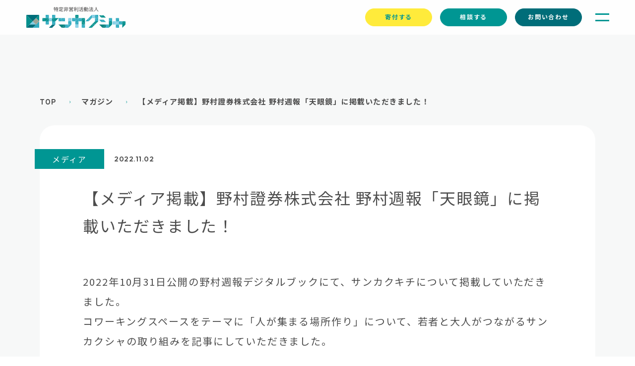

--- FILE ---
content_type: text/html; charset=UTF-8
request_url: https://www.sankakusha.or.jp/magazine/20221102/
body_size: 11703
content:
<!doctype html>
<html lang="ja">

<head>
  <meta charset="utf-8">
  <meta name="viewport" content="width=device-width,initial-scale=1.0" />
  <link rel="icon" href="https://www.sankakusha.or.jp/sankakusha/wp-content/themes/sankakusha2022/img/favicon.ico">
  <title>特定非営利活動法人サンカクシャ</title>
  <link href="https://www.sankakusha.or.jp/sankakusha/wp-content/themes/sankakusha2022/css/common.css" rel="stylesheet" type="text/css">
  <link href="https://www.sankakusha.or.jp/sankakusha/wp-content/themes/sankakusha2022/css/motion.css" rel="stylesheet" type="text/css">
  <link href="https://www.sankakusha.or.jp/sankakusha/wp-content/themes/sankakusha2022/css/slide.css" rel="stylesheet" type="text/css">
  <link href="https://www.sankakusha.or.jp/sankakusha/wp-content/themes/sankakusha2022/css/layout.css?re2022100502" rel="stylesheet" type="text/css">
  <link rel="preconnect" href="https://fonts.googleapis.com">
  <link rel="preconnect" href="https://fonts.gstatic.com" crossorigin>
  <link href="https://fonts.googleapis.com/css2?family=Noto+Sans+JP:wght@400;500;700&family=Outfit:wght@600&family=Overpass:wght@700;900&display=swap" rel="stylesheet">

  <style>
#index01 #p10 {
    z-index: 3;
}
#index01 #p11 {
    z-index: 2;
}
#about #torikumi #kadai h3{
  display: flex;
  align-items: center;
}
#about #torikumi #torikumi2 h3{
  display: flex;
  align-items: center;
  justify-content: center;
}
  </style>

  <title>【メディア掲載】野村證券株式会社 野村週報「天眼鏡」に掲載いただきました！ - 特定非営利活動法人サンカクシャ</title>
	<style>img:is([sizes="auto" i], [sizes^="auto," i]) { contain-intrinsic-size: 3000px 1500px }</style>
	
		<!-- All in One SEO 4.9.3 - aioseo.com -->
	<meta name="description" content="2022年10月31日公開の野村週報デジタルブックにて、サンカクキチについて掲載していただきました。コワーキン" />
	<meta name="robots" content="max-snippet:-1, max-image-preview:large, max-video-preview:-1" />
	<meta name="author" content="吉利美沙"/>
	<link rel="canonical" href="https://www.sankakusha.or.jp/magazine/20221102/" />
	<meta name="generator" content="All in One SEO (AIOSEO) 4.9.3" />
		<meta property="og:locale" content="ja_JP" />
		<meta property="og:site_name" content="特定非営利活動法人サンカクシャ -" />
		<meta property="og:type" content="article" />
		<meta property="og:title" content="【メディア掲載】野村證券株式会社 野村週報「天眼鏡」に掲載いただきました！ - 特定非営利活動法人サンカクシャ" />
		<meta property="og:description" content="2022年10月31日公開の野村週報デジタルブックにて、サンカクキチについて掲載していただきました。コワーキン" />
		<meta property="og:url" content="https://www.sankakusha.or.jp/magazine/20221102/" />
		<meta property="og:image" content="https://www.sankakusha.or.jp/sankakusha/wp-content/uploads/2022/11/f86d5b1bbd5fb9aa5054cdc44106f2b0.png" />
		<meta property="og:image:secure_url" content="https://www.sankakusha.or.jp/sankakusha/wp-content/uploads/2022/11/f86d5b1bbd5fb9aa5054cdc44106f2b0.png" />
		<meta property="og:image:width" content="675" />
		<meta property="og:image:height" content="313" />
		<meta property="article:published_time" content="2022-11-02T07:49:59+00:00" />
		<meta property="article:modified_time" content="2022-11-02T08:52:12+00:00" />
		<meta property="article:publisher" content="https://www.facebook.com/npo.sankakusha" />
		<meta name="twitter:card" content="summary_large_image" />
		<meta name="twitter:site" content="@npo_sankakusha" />
		<meta name="twitter:title" content="【メディア掲載】野村證券株式会社 野村週報「天眼鏡」に掲載いただきました！ - 特定非営利活動法人サンカクシャ" />
		<meta name="twitter:description" content="2022年10月31日公開の野村週報デジタルブックにて、サンカクキチについて掲載していただきました。コワーキン" />
		<meta name="twitter:creator" content="@npo_sankakusha" />
		<meta name="twitter:image" content="https://www.sankakusha.or.jp/sankakusha/wp-content/uploads/2022/11/f86d5b1bbd5fb9aa5054cdc44106f2b0.png" />
		<script type="application/ld+json" class="aioseo-schema">
			{"@context":"https:\/\/schema.org","@graph":[{"@type":"BreadcrumbList","@id":"https:\/\/www.sankakusha.or.jp\/magazine\/20221102\/#breadcrumblist","itemListElement":[{"@type":"ListItem","@id":"https:\/\/www.sankakusha.or.jp#listItem","position":1,"name":"\u30db\u30fc\u30e0","item":"https:\/\/www.sankakusha.or.jp","nextItem":{"@type":"ListItem","@id":"https:\/\/www.sankakusha.or.jp\/magazine\/#listItem","name":"\u30de\u30ac\u30b8\u30f3"}},{"@type":"ListItem","@id":"https:\/\/www.sankakusha.or.jp\/magazine\/#listItem","position":2,"name":"\u30de\u30ac\u30b8\u30f3","item":"https:\/\/www.sankakusha.or.jp\/magazine\/","nextItem":{"@type":"ListItem","@id":"https:\/\/www.sankakusha.or.jp\/mag_cat\/media\/#listItem","name":"\u30e1\u30c7\u30a3\u30a2"},"previousItem":{"@type":"ListItem","@id":"https:\/\/www.sankakusha.or.jp#listItem","name":"\u30db\u30fc\u30e0"}},{"@type":"ListItem","@id":"https:\/\/www.sankakusha.or.jp\/mag_cat\/media\/#listItem","position":3,"name":"\u30e1\u30c7\u30a3\u30a2","item":"https:\/\/www.sankakusha.or.jp\/mag_cat\/media\/","nextItem":{"@type":"ListItem","@id":"https:\/\/www.sankakusha.or.jp\/magazine\/20221102\/#listItem","name":"\u3010\u30e1\u30c7\u30a3\u30a2\u63b2\u8f09\u3011\u91ce\u6751\u8b49\u5238\u682a\u5f0f\u4f1a\u793e \u91ce\u6751\u9031\u5831\u300c\u5929\u773c\u93e1\u300d\u306b\u63b2\u8f09\u3044\u305f\u3060\u304d\u307e\u3057\u305f\uff01"},"previousItem":{"@type":"ListItem","@id":"https:\/\/www.sankakusha.or.jp\/magazine\/#listItem","name":"\u30de\u30ac\u30b8\u30f3"}},{"@type":"ListItem","@id":"https:\/\/www.sankakusha.or.jp\/magazine\/20221102\/#listItem","position":4,"name":"\u3010\u30e1\u30c7\u30a3\u30a2\u63b2\u8f09\u3011\u91ce\u6751\u8b49\u5238\u682a\u5f0f\u4f1a\u793e \u91ce\u6751\u9031\u5831\u300c\u5929\u773c\u93e1\u300d\u306b\u63b2\u8f09\u3044\u305f\u3060\u304d\u307e\u3057\u305f\uff01","previousItem":{"@type":"ListItem","@id":"https:\/\/www.sankakusha.or.jp\/mag_cat\/media\/#listItem","name":"\u30e1\u30c7\u30a3\u30a2"}}]},{"@type":"Organization","@id":"https:\/\/www.sankakusha.or.jp\/#organization","name":"\u7279\u5b9a\u975e\u55b6\u5229\u6d3b\u52d5\u6cd5\u4eba\u30b5\u30f3\u30ab\u30af\u30b7\u30e3","url":"https:\/\/www.sankakusha.or.jp\/","logo":{"@type":"ImageObject","url":"https:\/\/i0.wp.com\/www.sankakusha.or.jp\/sankakusha\/wp-content\/uploads\/2020\/05\/profile.png?fit=69%2C64&ssl=1","@id":"https:\/\/www.sankakusha.or.jp\/magazine\/20221102\/#organizationLogo","width":69,"height":64},"image":{"@id":"https:\/\/www.sankakusha.or.jp\/magazine\/20221102\/#organizationLogo"},"sameAs":["https:\/\/www.facebook.com\/npo.sankakusha","https:\/\/twitter.com\/npo_sankakusha","https:\/\/www.youtube.com\/@npo8058\/featured"]},{"@type":"Person","@id":"https:\/\/www.sankakusha.or.jp\/author\/misa-yoshitoshi\/#author","url":"https:\/\/www.sankakusha.or.jp\/author\/misa-yoshitoshi\/","name":"\u5409\u5229\u7f8e\u6c99","image":{"@type":"ImageObject","@id":"https:\/\/www.sankakusha.or.jp\/magazine\/20221102\/#authorImage","url":"https:\/\/secure.gravatar.com\/avatar\/94040a64739bd11b8d4b8d9557e532a258b01c7ad5122b36b92a1b11fbbc46ff?s=96&d=mm&r=g","width":96,"height":96,"caption":"\u5409\u5229\u7f8e\u6c99"}},{"@type":"WebPage","@id":"https:\/\/www.sankakusha.or.jp\/magazine\/20221102\/#webpage","url":"https:\/\/www.sankakusha.or.jp\/magazine\/20221102\/","name":"\u3010\u30e1\u30c7\u30a3\u30a2\u63b2\u8f09\u3011\u91ce\u6751\u8b49\u5238\u682a\u5f0f\u4f1a\u793e \u91ce\u6751\u9031\u5831\u300c\u5929\u773c\u93e1\u300d\u306b\u63b2\u8f09\u3044\u305f\u3060\u304d\u307e\u3057\u305f\uff01 - \u7279\u5b9a\u975e\u55b6\u5229\u6d3b\u52d5\u6cd5\u4eba\u30b5\u30f3\u30ab\u30af\u30b7\u30e3","description":"2022\u5e7410\u670831\u65e5\u516c\u958b\u306e\u91ce\u6751\u9031\u5831\u30c7\u30b8\u30bf\u30eb\u30d6\u30c3\u30af\u306b\u3066\u3001\u30b5\u30f3\u30ab\u30af\u30ad\u30c1\u306b\u3064\u3044\u3066\u63b2\u8f09\u3057\u3066\u3044\u305f\u3060\u304d\u307e\u3057\u305f\u3002\u30b3\u30ef\u30fc\u30ad\u30f3","inLanguage":"ja","isPartOf":{"@id":"https:\/\/www.sankakusha.or.jp\/#website"},"breadcrumb":{"@id":"https:\/\/www.sankakusha.or.jp\/magazine\/20221102\/#breadcrumblist"},"author":{"@id":"https:\/\/www.sankakusha.or.jp\/author\/misa-yoshitoshi\/#author"},"creator":{"@id":"https:\/\/www.sankakusha.or.jp\/author\/misa-yoshitoshi\/#author"},"image":{"@type":"ImageObject","url":"https:\/\/i0.wp.com\/www.sankakusha.or.jp\/sankakusha\/wp-content\/uploads\/2022\/11\/f86d5b1bbd5fb9aa5054cdc44106f2b0.png?fit=675%2C313&ssl=1","@id":"https:\/\/www.sankakusha.or.jp\/magazine\/20221102\/#mainImage","width":675,"height":313},"primaryImageOfPage":{"@id":"https:\/\/www.sankakusha.or.jp\/magazine\/20221102\/#mainImage"},"datePublished":"2022-11-02T16:49:59+09:00","dateModified":"2022-11-02T17:52:12+09:00"},{"@type":"WebSite","@id":"https:\/\/www.sankakusha.or.jp\/#website","url":"https:\/\/www.sankakusha.or.jp\/","name":"\u7279\u5b9a\u975e\u55b6\u5229\u6d3b\u52d5\u6cd5\u4eba\u30b5\u30f3\u30ab\u30af\u30b7\u30e3","inLanguage":"ja","publisher":{"@id":"https:\/\/www.sankakusha.or.jp\/#organization"}}]}
		</script>
		<!-- All in One SEO -->

<link rel='dns-prefetch' href='//stats.wp.com' />
<link rel='preconnect' href='//i0.wp.com' />
<link rel='preconnect' href='//c0.wp.com' />
		<!-- This site uses the Google Analytics by MonsterInsights plugin v9.5.3 - Using Analytics tracking - https://www.monsterinsights.com/ -->
		<!-- Note: MonsterInsights is not currently configured on this site. The site owner needs to authenticate with Google Analytics in the MonsterInsights settings panel. -->
					<!-- No tracking code set -->
				<!-- / Google Analytics by MonsterInsights -->
		<script type="text/javascript">
/* <![CDATA[ */
window._wpemojiSettings = {"baseUrl":"https:\/\/s.w.org\/images\/core\/emoji\/16.0.1\/72x72\/","ext":".png","svgUrl":"https:\/\/s.w.org\/images\/core\/emoji\/16.0.1\/svg\/","svgExt":".svg","source":{"concatemoji":"https:\/\/www.sankakusha.or.jp\/sankakusha\/wp-includes\/js\/wp-emoji-release.min.js?ver=6.8.3"}};
/*! This file is auto-generated */
!function(s,n){var o,i,e;function c(e){try{var t={supportTests:e,timestamp:(new Date).valueOf()};sessionStorage.setItem(o,JSON.stringify(t))}catch(e){}}function p(e,t,n){e.clearRect(0,0,e.canvas.width,e.canvas.height),e.fillText(t,0,0);var t=new Uint32Array(e.getImageData(0,0,e.canvas.width,e.canvas.height).data),a=(e.clearRect(0,0,e.canvas.width,e.canvas.height),e.fillText(n,0,0),new Uint32Array(e.getImageData(0,0,e.canvas.width,e.canvas.height).data));return t.every(function(e,t){return e===a[t]})}function u(e,t){e.clearRect(0,0,e.canvas.width,e.canvas.height),e.fillText(t,0,0);for(var n=e.getImageData(16,16,1,1),a=0;a<n.data.length;a++)if(0!==n.data[a])return!1;return!0}function f(e,t,n,a){switch(t){case"flag":return n(e,"\ud83c\udff3\ufe0f\u200d\u26a7\ufe0f","\ud83c\udff3\ufe0f\u200b\u26a7\ufe0f")?!1:!n(e,"\ud83c\udde8\ud83c\uddf6","\ud83c\udde8\u200b\ud83c\uddf6")&&!n(e,"\ud83c\udff4\udb40\udc67\udb40\udc62\udb40\udc65\udb40\udc6e\udb40\udc67\udb40\udc7f","\ud83c\udff4\u200b\udb40\udc67\u200b\udb40\udc62\u200b\udb40\udc65\u200b\udb40\udc6e\u200b\udb40\udc67\u200b\udb40\udc7f");case"emoji":return!a(e,"\ud83e\udedf")}return!1}function g(e,t,n,a){var r="undefined"!=typeof WorkerGlobalScope&&self instanceof WorkerGlobalScope?new OffscreenCanvas(300,150):s.createElement("canvas"),o=r.getContext("2d",{willReadFrequently:!0}),i=(o.textBaseline="top",o.font="600 32px Arial",{});return e.forEach(function(e){i[e]=t(o,e,n,a)}),i}function t(e){var t=s.createElement("script");t.src=e,t.defer=!0,s.head.appendChild(t)}"undefined"!=typeof Promise&&(o="wpEmojiSettingsSupports",i=["flag","emoji"],n.supports={everything:!0,everythingExceptFlag:!0},e=new Promise(function(e){s.addEventListener("DOMContentLoaded",e,{once:!0})}),new Promise(function(t){var n=function(){try{var e=JSON.parse(sessionStorage.getItem(o));if("object"==typeof e&&"number"==typeof e.timestamp&&(new Date).valueOf()<e.timestamp+604800&&"object"==typeof e.supportTests)return e.supportTests}catch(e){}return null}();if(!n){if("undefined"!=typeof Worker&&"undefined"!=typeof OffscreenCanvas&&"undefined"!=typeof URL&&URL.createObjectURL&&"undefined"!=typeof Blob)try{var e="postMessage("+g.toString()+"("+[JSON.stringify(i),f.toString(),p.toString(),u.toString()].join(",")+"));",a=new Blob([e],{type:"text/javascript"}),r=new Worker(URL.createObjectURL(a),{name:"wpTestEmojiSupports"});return void(r.onmessage=function(e){c(n=e.data),r.terminate(),t(n)})}catch(e){}c(n=g(i,f,p,u))}t(n)}).then(function(e){for(var t in e)n.supports[t]=e[t],n.supports.everything=n.supports.everything&&n.supports[t],"flag"!==t&&(n.supports.everythingExceptFlag=n.supports.everythingExceptFlag&&n.supports[t]);n.supports.everythingExceptFlag=n.supports.everythingExceptFlag&&!n.supports.flag,n.DOMReady=!1,n.readyCallback=function(){n.DOMReady=!0}}).then(function(){return e}).then(function(){var e;n.supports.everything||(n.readyCallback(),(e=n.source||{}).concatemoji?t(e.concatemoji):e.wpemoji&&e.twemoji&&(t(e.twemoji),t(e.wpemoji)))}))}((window,document),window._wpemojiSettings);
/* ]]> */
</script>
<link rel='stylesheet' id='jetpack_related-posts-css' href='https://c0.wp.com/p/jetpack/15.4/modules/related-posts/related-posts.css' type='text/css' media='all' />
<style id='wp-emoji-styles-inline-css' type='text/css'>

	img.wp-smiley, img.emoji {
		display: inline !important;
		border: none !important;
		box-shadow: none !important;
		height: 1em !important;
		width: 1em !important;
		margin: 0 0.07em !important;
		vertical-align: -0.1em !important;
		background: none !important;
		padding: 0 !important;
	}
</style>
<link rel='stylesheet' id='wp-block-library-css' href='https://c0.wp.com/c/6.8.3/wp-includes/css/dist/block-library/style.min.css' type='text/css' media='all' />
<style id='classic-theme-styles-inline-css' type='text/css'>
/*! This file is auto-generated */
.wp-block-button__link{color:#fff;background-color:#32373c;border-radius:9999px;box-shadow:none;text-decoration:none;padding:calc(.667em + 2px) calc(1.333em + 2px);font-size:1.125em}.wp-block-file__button{background:#32373c;color:#fff;text-decoration:none}
</style>
<link rel='stylesheet' id='aioseo/css/src/vue/standalone/blocks/table-of-contents/global.scss-css' href='https://www.sankakusha.or.jp/sankakusha/wp-content/plugins/all-in-one-seo-pack/dist/Lite/assets/css/table-of-contents/global.e90f6d47.css?ver=4.9.3' type='text/css' media='all' />
<link rel='stylesheet' id='mediaelement-css' href='https://c0.wp.com/c/6.8.3/wp-includes/js/mediaelement/mediaelementplayer-legacy.min.css' type='text/css' media='all' />
<link rel='stylesheet' id='wp-mediaelement-css' href='https://c0.wp.com/c/6.8.3/wp-includes/js/mediaelement/wp-mediaelement.min.css' type='text/css' media='all' />
<style id='jetpack-sharing-buttons-style-inline-css' type='text/css'>
.jetpack-sharing-buttons__services-list{display:flex;flex-direction:row;flex-wrap:wrap;gap:0;list-style-type:none;margin:5px;padding:0}.jetpack-sharing-buttons__services-list.has-small-icon-size{font-size:12px}.jetpack-sharing-buttons__services-list.has-normal-icon-size{font-size:16px}.jetpack-sharing-buttons__services-list.has-large-icon-size{font-size:24px}.jetpack-sharing-buttons__services-list.has-huge-icon-size{font-size:36px}@media print{.jetpack-sharing-buttons__services-list{display:none!important}}.editor-styles-wrapper .wp-block-jetpack-sharing-buttons{gap:0;padding-inline-start:0}ul.jetpack-sharing-buttons__services-list.has-background{padding:1.25em 2.375em}
</style>
<style id='global-styles-inline-css' type='text/css'>
:root{--wp--preset--aspect-ratio--square: 1;--wp--preset--aspect-ratio--4-3: 4/3;--wp--preset--aspect-ratio--3-4: 3/4;--wp--preset--aspect-ratio--3-2: 3/2;--wp--preset--aspect-ratio--2-3: 2/3;--wp--preset--aspect-ratio--16-9: 16/9;--wp--preset--aspect-ratio--9-16: 9/16;--wp--preset--color--black: #000000;--wp--preset--color--cyan-bluish-gray: #abb8c3;--wp--preset--color--white: #ffffff;--wp--preset--color--pale-pink: #f78da7;--wp--preset--color--vivid-red: #cf2e2e;--wp--preset--color--luminous-vivid-orange: #ff6900;--wp--preset--color--luminous-vivid-amber: #fcb900;--wp--preset--color--light-green-cyan: #7bdcb5;--wp--preset--color--vivid-green-cyan: #00d084;--wp--preset--color--pale-cyan-blue: #8ed1fc;--wp--preset--color--vivid-cyan-blue: #0693e3;--wp--preset--color--vivid-purple: #9b51e0;--wp--preset--color--cc-1: #006D79;--wp--preset--color--cc-2: #009693;--wp--preset--color--cc-3: #34ADC1;--wp--preset--color--cc-4: #81CDE4;--wp--preset--color--cc-5: #9BA597;--wp--preset--color--cc-6: #686868;--wp--preset--color--cc-7: #C5C5C5;--wp--preset--color--cc-8: #0071A1;--wp--preset--color--cc-9: #BDD7EE;--wp--preset--color--cc-10: #FF0000;--wp--preset--color--cc-11: #FF8585;--wp--preset--color--cc-12: #000000;--wp--preset--color--cc-13: #FFFFFF;--wp--preset--gradient--vivid-cyan-blue-to-vivid-purple: linear-gradient(135deg,rgba(6,147,227,1) 0%,rgb(155,81,224) 100%);--wp--preset--gradient--light-green-cyan-to-vivid-green-cyan: linear-gradient(135deg,rgb(122,220,180) 0%,rgb(0,208,130) 100%);--wp--preset--gradient--luminous-vivid-amber-to-luminous-vivid-orange: linear-gradient(135deg,rgba(252,185,0,1) 0%,rgba(255,105,0,1) 100%);--wp--preset--gradient--luminous-vivid-orange-to-vivid-red: linear-gradient(135deg,rgba(255,105,0,1) 0%,rgb(207,46,46) 100%);--wp--preset--gradient--very-light-gray-to-cyan-bluish-gray: linear-gradient(135deg,rgb(238,238,238) 0%,rgb(169,184,195) 100%);--wp--preset--gradient--cool-to-warm-spectrum: linear-gradient(135deg,rgb(74,234,220) 0%,rgb(151,120,209) 20%,rgb(207,42,186) 40%,rgb(238,44,130) 60%,rgb(251,105,98) 80%,rgb(254,248,76) 100%);--wp--preset--gradient--blush-light-purple: linear-gradient(135deg,rgb(255,206,236) 0%,rgb(152,150,240) 100%);--wp--preset--gradient--blush-bordeaux: linear-gradient(135deg,rgb(254,205,165) 0%,rgb(254,45,45) 50%,rgb(107,0,62) 100%);--wp--preset--gradient--luminous-dusk: linear-gradient(135deg,rgb(255,203,112) 0%,rgb(199,81,192) 50%,rgb(65,88,208) 100%);--wp--preset--gradient--pale-ocean: linear-gradient(135deg,rgb(255,245,203) 0%,rgb(182,227,212) 50%,rgb(51,167,181) 100%);--wp--preset--gradient--electric-grass: linear-gradient(135deg,rgb(202,248,128) 0%,rgb(113,206,126) 100%);--wp--preset--gradient--midnight: linear-gradient(135deg,rgb(2,3,129) 0%,rgb(40,116,252) 100%);--wp--preset--font-size--small: 13px;--wp--preset--font-size--medium: 20px;--wp--preset--font-size--large: 36px;--wp--preset--font-size--x-large: 42px;--wp--preset--spacing--20: 0.44rem;--wp--preset--spacing--30: 0.67rem;--wp--preset--spacing--40: 1rem;--wp--preset--spacing--50: 1.5rem;--wp--preset--spacing--60: 2.25rem;--wp--preset--spacing--70: 3.38rem;--wp--preset--spacing--80: 5.06rem;--wp--preset--shadow--natural: 6px 6px 9px rgba(0, 0, 0, 0.2);--wp--preset--shadow--deep: 12px 12px 50px rgba(0, 0, 0, 0.4);--wp--preset--shadow--sharp: 6px 6px 0px rgba(0, 0, 0, 0.2);--wp--preset--shadow--outlined: 6px 6px 0px -3px rgba(255, 255, 255, 1), 6px 6px rgba(0, 0, 0, 1);--wp--preset--shadow--crisp: 6px 6px 0px rgba(0, 0, 0, 1);}:where(.is-layout-flex){gap: 0.5em;}:where(.is-layout-grid){gap: 0.5em;}body .is-layout-flex{display: flex;}.is-layout-flex{flex-wrap: wrap;align-items: center;}.is-layout-flex > :is(*, div){margin: 0;}body .is-layout-grid{display: grid;}.is-layout-grid > :is(*, div){margin: 0;}:where(.wp-block-columns.is-layout-flex){gap: 2em;}:where(.wp-block-columns.is-layout-grid){gap: 2em;}:where(.wp-block-post-template.is-layout-flex){gap: 1.25em;}:where(.wp-block-post-template.is-layout-grid){gap: 1.25em;}.has-black-color{color: var(--wp--preset--color--black) !important;}.has-cyan-bluish-gray-color{color: var(--wp--preset--color--cyan-bluish-gray) !important;}.has-white-color{color: var(--wp--preset--color--white) !important;}.has-pale-pink-color{color: var(--wp--preset--color--pale-pink) !important;}.has-vivid-red-color{color: var(--wp--preset--color--vivid-red) !important;}.has-luminous-vivid-orange-color{color: var(--wp--preset--color--luminous-vivid-orange) !important;}.has-luminous-vivid-amber-color{color: var(--wp--preset--color--luminous-vivid-amber) !important;}.has-light-green-cyan-color{color: var(--wp--preset--color--light-green-cyan) !important;}.has-vivid-green-cyan-color{color: var(--wp--preset--color--vivid-green-cyan) !important;}.has-pale-cyan-blue-color{color: var(--wp--preset--color--pale-cyan-blue) !important;}.has-vivid-cyan-blue-color{color: var(--wp--preset--color--vivid-cyan-blue) !important;}.has-vivid-purple-color{color: var(--wp--preset--color--vivid-purple) !important;}.has-black-background-color{background-color: var(--wp--preset--color--black) !important;}.has-cyan-bluish-gray-background-color{background-color: var(--wp--preset--color--cyan-bluish-gray) !important;}.has-white-background-color{background-color: var(--wp--preset--color--white) !important;}.has-pale-pink-background-color{background-color: var(--wp--preset--color--pale-pink) !important;}.has-vivid-red-background-color{background-color: var(--wp--preset--color--vivid-red) !important;}.has-luminous-vivid-orange-background-color{background-color: var(--wp--preset--color--luminous-vivid-orange) !important;}.has-luminous-vivid-amber-background-color{background-color: var(--wp--preset--color--luminous-vivid-amber) !important;}.has-light-green-cyan-background-color{background-color: var(--wp--preset--color--light-green-cyan) !important;}.has-vivid-green-cyan-background-color{background-color: var(--wp--preset--color--vivid-green-cyan) !important;}.has-pale-cyan-blue-background-color{background-color: var(--wp--preset--color--pale-cyan-blue) !important;}.has-vivid-cyan-blue-background-color{background-color: var(--wp--preset--color--vivid-cyan-blue) !important;}.has-vivid-purple-background-color{background-color: var(--wp--preset--color--vivid-purple) !important;}.has-black-border-color{border-color: var(--wp--preset--color--black) !important;}.has-cyan-bluish-gray-border-color{border-color: var(--wp--preset--color--cyan-bluish-gray) !important;}.has-white-border-color{border-color: var(--wp--preset--color--white) !important;}.has-pale-pink-border-color{border-color: var(--wp--preset--color--pale-pink) !important;}.has-vivid-red-border-color{border-color: var(--wp--preset--color--vivid-red) !important;}.has-luminous-vivid-orange-border-color{border-color: var(--wp--preset--color--luminous-vivid-orange) !important;}.has-luminous-vivid-amber-border-color{border-color: var(--wp--preset--color--luminous-vivid-amber) !important;}.has-light-green-cyan-border-color{border-color: var(--wp--preset--color--light-green-cyan) !important;}.has-vivid-green-cyan-border-color{border-color: var(--wp--preset--color--vivid-green-cyan) !important;}.has-pale-cyan-blue-border-color{border-color: var(--wp--preset--color--pale-cyan-blue) !important;}.has-vivid-cyan-blue-border-color{border-color: var(--wp--preset--color--vivid-cyan-blue) !important;}.has-vivid-purple-border-color{border-color: var(--wp--preset--color--vivid-purple) !important;}.has-vivid-cyan-blue-to-vivid-purple-gradient-background{background: var(--wp--preset--gradient--vivid-cyan-blue-to-vivid-purple) !important;}.has-light-green-cyan-to-vivid-green-cyan-gradient-background{background: var(--wp--preset--gradient--light-green-cyan-to-vivid-green-cyan) !important;}.has-luminous-vivid-amber-to-luminous-vivid-orange-gradient-background{background: var(--wp--preset--gradient--luminous-vivid-amber-to-luminous-vivid-orange) !important;}.has-luminous-vivid-orange-to-vivid-red-gradient-background{background: var(--wp--preset--gradient--luminous-vivid-orange-to-vivid-red) !important;}.has-very-light-gray-to-cyan-bluish-gray-gradient-background{background: var(--wp--preset--gradient--very-light-gray-to-cyan-bluish-gray) !important;}.has-cool-to-warm-spectrum-gradient-background{background: var(--wp--preset--gradient--cool-to-warm-spectrum) !important;}.has-blush-light-purple-gradient-background{background: var(--wp--preset--gradient--blush-light-purple) !important;}.has-blush-bordeaux-gradient-background{background: var(--wp--preset--gradient--blush-bordeaux) !important;}.has-luminous-dusk-gradient-background{background: var(--wp--preset--gradient--luminous-dusk) !important;}.has-pale-ocean-gradient-background{background: var(--wp--preset--gradient--pale-ocean) !important;}.has-electric-grass-gradient-background{background: var(--wp--preset--gradient--electric-grass) !important;}.has-midnight-gradient-background{background: var(--wp--preset--gradient--midnight) !important;}.has-small-font-size{font-size: var(--wp--preset--font-size--small) !important;}.has-medium-font-size{font-size: var(--wp--preset--font-size--medium) !important;}.has-large-font-size{font-size: var(--wp--preset--font-size--large) !important;}.has-x-large-font-size{font-size: var(--wp--preset--font-size--x-large) !important;}
:where(.wp-block-post-template.is-layout-flex){gap: 1.25em;}:where(.wp-block-post-template.is-layout-grid){gap: 1.25em;}
:where(.wp-block-columns.is-layout-flex){gap: 2em;}:where(.wp-block-columns.is-layout-grid){gap: 2em;}
:root :where(.wp-block-pullquote){font-size: 1.5em;line-height: 1.6;}
</style>
<link rel='stylesheet' id='contact-form-7-css' href='https://www.sankakusha.or.jp/sankakusha/wp-content/plugins/contact-form-7/includes/css/styles.css?ver=6.1.4' type='text/css' media='all' />
<script type="text/javascript" id="jetpack_related-posts-js-extra">
/* <![CDATA[ */
var related_posts_js_options = {"post_heading":"h4"};
/* ]]> */
</script>
<script type="text/javascript" src="https://c0.wp.com/p/jetpack/15.4/_inc/build/related-posts/related-posts.min.js" id="jetpack_related-posts-js"></script>
<link rel="https://api.w.org/" href="https://www.sankakusha.or.jp/wp-json/" /><link rel="alternate" title="JSON" type="application/json" href="https://www.sankakusha.or.jp/wp-json/wp/v2/magazine/2466" /><link rel="alternate" title="oEmbed (JSON)" type="application/json+oembed" href="https://www.sankakusha.or.jp/wp-json/oembed/1.0/embed?url=https%3A%2F%2Fwww.sankakusha.or.jp%2Fmagazine%2F20221102%2F" />
<link rel="alternate" title="oEmbed (XML)" type="text/xml+oembed" href="https://www.sankakusha.or.jp/wp-json/oembed/1.0/embed?url=https%3A%2F%2Fwww.sankakusha.or.jp%2Fmagazine%2F20221102%2F&#038;format=xml" />
	<style>img#wpstats{display:none}</style>
		
<!-- Google Tag Manager -->
<script>(function(w,d,s,l,i){w[l]=w[l]||[];w[l].push({'gtm.start':
new Date().getTime(),event:'gtm.js'});var f=d.getElementsByTagName(s)[0],
j=d.createElement(s),dl=l!='dataLayer'?'&l='+l:'';j.async=true;j.src=
'https://www.googletagmanager.com/gtm.js?id='+i+dl;f.parentNode.insertBefore(j,f);
})(window,document,'script','dataLayer','GTM-PBKLPBL');</script>
<!-- End Google Tag Manager -->

<!-- Global site tag (gtag.js) - Google Analytics -->

<script async src="https://www.googletagmanager.com/gtag/js?id=UA-164813733-1"></script>
<script>
  window.dataLayer = window.dataLayer || [];
  function gtag(){dataLayer.push(arguments);}
  gtag('js', new Date());
  gtag('config', 'UA-164813733-1');
</script>

<style>
.header .fxdNav li:first-child a {
    background: #ffeb3b;
    border-color: #FFEB3B;
    color: #009693;
}
</style>

</head>

<body id="top">

<!-- Google Tag Manager (noscript) -->
<noscript><iframe src="https://www.googletagmanager.com/ns.html?id=GTM-PBKLPBL"
height="0" width="0" style="display:none;visibility:hidden"></iframe></noscript>
<!-- End Google Tag Manager (noscript) -->

  <section id="news" class="subPage">
  <section id="news" class="subPage">

    <header class="header">
      <div class="headerbg"></div>
      <h1 class="h1"><a href="/"><img src="https://www.sankakusha.or.jp/sankakusha/wp-content/themes/sankakusha2022/img/logo.svg" alt="サンカクシャ"></a></h1>
      <ul class="fxdNav">
        <li><a href="/donation" class="support">寄付<span class="spNone">する</span></a></li>
        <li><a href="/administration" class="administration">相談<span class="spNone">する</span></a></li>
        <li><a href="/contact">お問い合わせ</a></li>
      </ul>
      <p class="menu"><span class="span"></span><span class="span2"></span><span class="span3"></span></p>
      <nav>
        <div class="navbg"></div>
        <div class="inner">
          <div class="flex">
            <ul class="nav pcNone">
							<li><a href="/">TOP</a></li>
              <li><a href="/about">団体概要</a></li>
              <li><a href="/activities">活動紹介</a></li>
              <li><a href="/magazine">マガジン</a></li>
              <li><a href="/news">お知らせ</a></li>
              <li><a href="/about/#map">アクセス</a></li>
              <li><a href="/mag_cat/recruit/">採用情報</a></li>
              <li><a href="https://sankakusha.us20.list-manage.com/subscribe?u=beeb08657d9bd20cca023fa37&id=72f58ac1db" target="_blank">メルマガ登録</a></li>
              <li><a href="https://sankakushatosupporter.my.canva.site/overview-of-sankakusha" target="_blank">English</a></li>
            </ul>
            <ul class="nav spNone">
							<li><a href="/">TOP</a></li>
              <li><a href="/about">団体概要</a></li>
              <li><a href="/activities">活動紹介</a></li>
              <li><a href="/magazine">マガジン</a></li>
              <li><a href="/news">お知らせ</a></li>
            </ul>
            <ul class="nav spNone">
              <li><a href="/about/#map">アクセス</a></li>
              <li><a href="/mag_cat/recruit/">採用情報</a></li>
              <li><a href="https://sankakusha.us20.list-manage.com/subscribe?u=beeb08657d9bd20cca023fa37&id=72f58ac1db" target="_blank">メルマガ登録</a></li>
              <li><a href="https://sankakushatosupporter.my.canva.site/overview-of-sankakusha" target="_blank">English</a></li>
            </ul>
						<div class="right">
							<p class="blue">応援する</p>
							<ul class="nav3 blue">
								<li><a href="/support">-個人の方へ</a></li>
								<li><a href="/support/#for-corp">-法人の方へ</a></li>
								<li><a href="/donation">-寄付について</a></li>
							</ul>
							<p class="green">相談する</p>
							<ul class="nav3 green">
								<li><a href="/administration#for_support">-支援団体の方へ</a></li>
							</ul>
						</div>
          </div>

<style>
.header .nav2 {
    margin: 1rem 0 0;
}
.header .nav2 li a {
    padding: 1.219rem 0;
    background: url(/sankakusha/wp-content/themes/sankakusha2022/img/green2.svg) center / cover no-repeat;
    border-radius: 1rem;
}
.header .nav2 li.kifu a {
    background: url(/sankakusha/wp-content/themes/sankakusha2022/img/blue.svg) center / cover no-repeat;
}
.header .nav2 li {
        margin-bottom: 20px;
}

.header nav .sns {
    display: flex;
    margin: 20px 0 0;
}

.header nav .inner::after {
    bottom: 50px;
}

@media screen and (min-width: 1200px) and (max-height: 779px) {
    .header nav .inner::after {
        bottom: auto;
        top: 610px;
    }
}

@media screen and (max-width: 1199px) and (max-height: 593px) {
    .header nav .inner::after {
        bottom: auto;
        top: 520px;
    }
}


@media screen and (max-width: 768px) {
.header .nav2 {
    margin: 2rem 0 0;
}
.header nav .sns {
    margin: -10px 0 0;
}
}
</style>

          <ul class="nav2">
            <li class="kifu"><a href="/donation/"><span class="en">KIFU-OUEN</span>寄付で応援</a></li>
            <li><a href="/contact"><span class="en">OTOIAWASE</span>お問い合わせ</a></li>
          </ul>
          <ul class="sns">
            <li><a href="https://www.facebook.com/npo.sankakusha/" target="_blank"><img src="https://www.sankakusha.or.jp/sankakusha/wp-content/themes/sankakusha2022/img/fb.svg" alt="FACEBOOK"></a></li>
            <li><a href="https://twitter.com/sankakusha_npo" target="_blank"><img src="https://www.sankakusha.or.jp/sankakusha/wp-content/themes/sankakusha2022/img/twitter.svg" alt="twitter"></a></li>
          </ul>
        </div>
      </nav>



    </header>


        

    <div class="contents">

			<div class="newsContainer">
				<ul class="pan">
					<li><a href="">TOP</a></li>
					<li><a href="/magazine">マガジン</a></li>
					<li>【メディア掲載】野村證券株式会社 野村週報「天眼鏡」に掲載いただきました！</li>
				</ul>

				<div class="post">
					<div class="head">
						<p class="category">
	メディア						</p>
						<p class="date">2022.11.02</p>
					</div>

					<h1>【メディア掲載】野村證券株式会社 野村週報「天眼鏡」に掲載いただきました！</h1>
					


        <div class="thumnail" style="background-image: url(https://www.sankakusha.or.jp/sankakusha/wp-content/uploads/2022/11/f86d5b1bbd5fb9aa5054cdc44106f2b0.png);"></div>



<p class="has-medium-font-size">2022年10月31日公開の野村週報デジタルブックにて、サンカクキチについて掲載していただきました。<br>コワーキングスペースをテーマに「人が集まる場所作り」について、若者と大人がつながるサンカクシャの取り組みを記事にしていただきました。<br></p>



<p class="has-medium-font-size"><strong>天眼鏡「コワーキングスペースを人が集まる場に」</strong></p>



<figure class="wp-block-image size-full is-resized"><img data-recalc-dims="1" fetchpriority="high" decoding="async" src="https://i0.wp.com/www.sankakusha.or.jp/sankakusha/wp-content/uploads/2022/11/41e8bac6af8ea0a608f41bb079475982-1.png?resize=768%2C1082&#038;ssl=1" alt="" class="wp-image-2476" width="768" height="1082" srcset="https://i0.wp.com/www.sankakusha.or.jp/sankakusha/wp-content/uploads/2022/11/41e8bac6af8ea0a608f41bb079475982-1.png?w=446&amp;ssl=1 446w, https://i0.wp.com/www.sankakusha.or.jp/sankakusha/wp-content/uploads/2022/11/41e8bac6af8ea0a608f41bb079475982-1.png?resize=213%2C300&amp;ssl=1 213w" sizes="(max-width: 768px) 100vw, 768px" /><figcaption>野村週報様よりご提供</figcaption></figure>



<p></p>



<hr class="wp-block-separator has-text-color has-cc-1-color has-alpha-channel-opacity has-cc-1-background-color has-background"/>



<p></p>



<p> ▼ はじめてサンカクシャを知る方へ </p>



<figure class="wp-block-embed-wordpress wp-block-embed is-type-wp-embed is-provider-特定非営利活動法人サンカクシャ"><div class="wp-block-embed__wrapper">
<blockquote class="wp-embedded-content" data-secret="Cvw2kNhXPm"><a href="https://www.sankakusha.or.jp/magazine/sogyostory/">はじめての方へ：サンカクシャ創業ストーリー。支援からこぼれ落ちる「若者」と出会って。</a></blockquote><iframe class="wp-embedded-content" sandbox="allow-scripts" security="restricted" style="position: absolute; clip: rect(1px, 1px, 1px, 1px);" title="&#8220;はじめての方へ：サンカクシャ創業ストーリー。支援からこぼれ落ちる「若者」と出会って。&#8221; &#8212; 特定非営利活動法人サンカクシャ" src="https://www.sankakusha.or.jp/magazine/sogyostory/embed/#?secret=dMaqLZG9Wd#?secret=Cvw2kNhXPm" data-secret="Cvw2kNhXPm" width="500" height="282" frameborder="0" marginwidth="0" marginheight="0" scrolling="no"></iframe>
</div></figure>



<figure class="wp-block-embed-wordpress wp-block-embed is-type-wp-embed is-provider-特定非営利活動法人サンカクシャ"><div class="wp-block-embed__wrapper">
<blockquote class="wp-embedded-content" data-secret="ppydC1hXGW"><a href="https://www.sankakusha.or.jp/magazine/20210827/">「ただ共に楽しむ」ボランティアを若者の居場所に迎えるわけ</a></blockquote><iframe class="wp-embedded-content" sandbox="allow-scripts" security="restricted" style="position: absolute; clip: rect(1px, 1px, 1px, 1px);" title="&#8220;「ただ共に楽しむ」ボランティアを若者の居場所に迎えるわけ&#8221; &#8212; 特定非営利活動法人サンカクシャ" src="https://www.sankakusha.or.jp/magazine/20210827/embed/#?secret=zOAiChWZZV#?secret=ppydC1hXGW" data-secret="ppydC1hXGW" width="500" height="282" frameborder="0" marginwidth="0" marginheight="0" scrolling="no"></iframe>
</div></figure>



<p></p>



<hr class="wp-block-separator has-text-color has-cc-1-color has-alpha-channel-opacity has-cc-1-background-color has-background"/>



<p></p>



<p>若者たちの「いま」と「これから」を、サンカクシャと共に応援してくれる方を大募集！<br>以下の方法より、活動にあなたもサンカクしませんか？</p>



<p>🎁 サンカクハウスを支えるウィッシュリストを募集中！</p>



<div class="wp-block-buttons is-layout-flex wp-block-buttons-is-layout-flex">
<div class="wp-block-button has-custom-font-size has-small-font-size"><a class="wp-block-button__link has-cc-13-color has-cc-1-background-color has-text-color has-background" href="https://www.amazon.co.jp/hz/wishlist/ls/1TOXX1NGXM9RW/ref=hz_ls_biz_ex" style="border-radius:0px" target="_blank" rel="noreferrer noopener"><strong>ウィッシュリストはこちら</strong></a></div>
</div>



<p>🙌 寄付で応援！単発・自由な金額設定から、ご支援いただけます！</p>



<div class="wp-block-buttons is-layout-flex wp-block-buttons-is-layout-flex">
<div class="wp-block-button has-custom-font-size has-small-font-size"><a class="wp-block-button__link has-cc-13-color has-cc-1-background-color has-text-color has-background" href="https://www.sankakusha.or.jp/donation/" style="border-radius:0px" target="_blank" rel="noreferrer noopener"><strong>寄付はこちら</strong></a></div>
</div>



<p>✉️ メルマガ限定スタッフコラム配信中。登録はこちら↓</p>



<div class="wp-block-buttons is-layout-flex wp-block-buttons-is-layout-flex">
<div class="wp-block-button has-custom-font-size has-small-font-size"><a class="wp-block-button__link has-cc-13-color has-cc-1-background-color has-text-color has-background" href="http://eepurl.com/gXWBBv" style="border-radius:0px" target="_blank" rel="noreferrer noopener"><strong>メルマガ登録はこちら</strong></a></div>
</div>

<div id='jp-relatedposts' class='jp-relatedposts' >
	<h3 class="jp-relatedposts-headline"><em>関連</em></h3>
</div>
					<div class="writer">
						<div class="photo" style="background-image: url(https://secure.gravatar.com/avatar/94040a64739bd11b8d4b8d9557e532a258b01c7ad5122b36b92a1b11fbbc46ff?s=200&#038;d=mm&#038;r=g);"></div>
						<div class="detail">
							<p class="green">ライター</p>
							<p class="name">吉利美沙</p>
							<p></p>
						</div>
						<figure class=""><img src="https://www.sankakusha.or.jp/sankakusha/wp-content/themes/sankakusha2022/img/post.svg" alt=""></figure>
					</div>



					<div class="foot">
						<p class="category">	メディア</p>
						<p class="date">2022.11.02</p>
					</div>
					<ul class="tagList">
						</ul>
				</div>



<div class="pager2">
					<div><a href="https://www.sankakusha.or.jp/magazine/20221027-2/" class="prev"><img src="https://www.sankakusha.or.jp/sankakusha/wp-content/themes/sankakusha2022/img/prev.svg" alt="prev"><span>前の記事へ</span></a></div>
					<div class="bar"></div>
					<div><a href="/magazine" class="all"><img src="https://www.sankakusha.or.jp/sankakusha/wp-content/themes/sankakusha2022/img/all.svg" alt="all"><span>一覧へ</span></a></div>
					<div class="bar"></div>
					<div><a href="https://www.sankakusha.or.jp/magazine/221026/" class="next"><span>次の記事へ</span><img src="https://www.sankakusha.or.jp/sankakusha/wp-content/themes/sankakusha2022/img/next.svg" alt="next"></a></div>

				</div>



			</div>

    </div>

<footer>
<style>

@media screen and (min-width:1200px) {

footer{
    padding-bottom: 250px;
}
footer .magazine {
    position: absolute;
    bottom: 15.75rem;
    right: 10.125rem;
}
footer .policy {
    font-size: 0.875rem;
    position: absolute;
    bottom: 15.805rem;
    left: 20.3125rem;
}
footer .back {
    width: 3.25rem;
    position: absolute;
    right: 5rem;
    bottom: 15.75rem;
}

}

@media screen and (max-width:1199px) {
footer{
    padding-bottom: 170px;
}
footer .back {
    bottom: 11.846154rem;
}
}
</style>
<!--
<p class="readyfor_202405"><a href="https://note.com/natty_violet527/n/n5389ffe9bf94" target="_blank" rel="noopener"><img class="spNone_202405" src="/campaign2024_pc.svg" alt="孤立する若者に、自分らしく生きる力を 寄付キャンペーン2024 マンスリー寄付 目標300人！"><img class="pcNone_202405" src="/campaign2024_sp.svg" alt="孤立する若者に、自分らしく生きる力を 寄付キャンペーン2024 マンスリー寄付 目標300人！"></a></p>
-->

      <ul class="bnr">
        <li><a href="/support"><span class="en">OUEN</span>応援する</a></li>
        <li><a href="/administration"><span class="en">soudan</span>相談する</a></li>
      </ul>
      <div class="flex">
        <div class="left">
          <p class="logo"><img src="https://www.sankakusha.or.jp/sankakusha/wp-content/themes/sankakusha2022/img/_logo.svg" alt="サンカクシャ"><span>特定非営利活動法人 サンカクシャ</span></p>
          <address>〒170-0012<br>東京都豊島区上池袋4-35-12 3階<br>TEL：03-6905-8287</address>
          <ul class="sns">
            <li><a href="https://www.facebook.com/npo.sankakusha/" target="_blank"><img src="https://www.sankakusha.or.jp/sankakusha/wp-content/themes/sankakusha2022/img/_fb.svg" alt="FACEBOOK"></a></li>
            <li><a href="https://twitter.com/sankakusha_npo" target="_blank"><img src="https://www.sankakusha.or.jp/sankakusha/wp-content/themes/sankakusha2022/img/_twitter.svg" alt="twitter"></a></li>
          </ul>
        </div>
        <div class="right">
          <div class="nav">
            <ul>
              <li><a href="/">TOP</a></li>
              <li><a href="/about">団体概要</a></li>
              <li><a href="/activities">活動紹介</a></li>
              <li><a href="/magazine">マガジン</a></li>
              <li><a href="/news">お知らせ</a></li>
              <li><a href="/about/#map">アクセス</a></li>
              <li><a href="https://sankakushatosupporter.my.canva.site/overview-of-sankakusha" target="_blank">English</a></li>
            </ul>
            <ul>
              <li><a href="/support">応援する</a>
                <ul>
									<li><a href="/support">個人の方へ</a></li>
									<li><a href="/support/#for-corp">法人の方へ</a></li>
									<li><a href="/donation">寄付について</a></li>
                </ul>
              </li>
              <li><a href="/administration">相談する</a>
                <ul>
					<li><a href="/administration#shien02_1">若者の利用方法</a></li>
					<li><a href="/administration#for_support">支援団体の利用方法</a></li>
                </ul>
              </li>
            </ul>
          </div>
          <ul class="nav2">
            <li><a href="/contact"><span class="en">otoiawase</span>お問い合わせ</a></li>
            <li><a href="/mag_cat/recruit/"><span class="en">saiyo</span>採用情報</a></li>
          </ul>
        </div>
      </div>
      <p class="magazine"><a href="https://sankakusha.us20.list-manage.com/subscribe?u=beeb08657d9bd20cca023fa37&id=72f58ac1db" target="_blank"><img class="spNone" src="https://www.sankakusha.or.jp/sankakusha/wp-content/themes/sankakusha2022/img/mail.svg" alt="メルマガ登録はこちらから"><img class="pcNone" src="https://www.sankakusha.or.jp/sankakusha/wp-content/themes/sankakusha2022/img/_mail.svg" alt="メルマガ登録はこちらから"></a></p>
      <p class="policy"><a href="/privacypolicy">プライバシーポリシー</a></p>
      <p class="copy">&copy; <span class="year"></span> NPO SANKAKUSHA</p>
      <p class="back"><a href="#top"><img src="https://www.sankakusha.or.jp/sankakusha/wp-content/themes/sankakusha2022/img/top.svg" alt="TOP"></a></p>
    </footer>

  </section>
  <div class="ua pcNone"></div>
  <!-- // #index -->
  <script src="https://code.jquery.com/jquery-3.4.1.min.js"></script>
  <script type="text/javascript" src="https://www.sankakusha.or.jp/sankakusha/wp-content/themes/sankakusha2022/js/slide.js"></script>
  <script type="text/javascript" src="https://www.sankakusha.or.jp/sankakusha/wp-content/themes/sankakusha2022/js/my.js"></script>

  <script type="speculationrules">
{"prefetch":[{"source":"document","where":{"and":[{"href_matches":"\/*"},{"not":{"href_matches":["\/sankakusha\/wp-*.php","\/sankakusha\/wp-admin\/*","\/sankakusha\/wp-content\/uploads\/*","\/sankakusha\/wp-content\/*","\/sankakusha\/wp-content\/plugins\/*","\/sankakusha\/wp-content\/themes\/sankakusha2022\/*","\/*\\?(.+)"]}},{"not":{"selector_matches":"a[rel~=\"nofollow\"]"}},{"not":{"selector_matches":".no-prefetch, .no-prefetch a"}}]},"eagerness":"conservative"}]}
</script>
<script type="text/javascript" src="https://c0.wp.com/c/6.8.3/wp-includes/js/dist/hooks.min.js" id="wp-hooks-js"></script>
<script type="text/javascript" src="https://c0.wp.com/c/6.8.3/wp-includes/js/dist/i18n.min.js" id="wp-i18n-js"></script>
<script type="text/javascript" id="wp-i18n-js-after">
/* <![CDATA[ */
wp.i18n.setLocaleData( { 'text direction\u0004ltr': [ 'ltr' ] } );
/* ]]> */
</script>
<script type="text/javascript" src="https://www.sankakusha.or.jp/sankakusha/wp-content/plugins/contact-form-7/includes/swv/js/index.js?ver=6.1.4" id="swv-js"></script>
<script type="text/javascript" id="contact-form-7-js-translations">
/* <![CDATA[ */
( function( domain, translations ) {
	var localeData = translations.locale_data[ domain ] || translations.locale_data.messages;
	localeData[""].domain = domain;
	wp.i18n.setLocaleData( localeData, domain );
} )( "contact-form-7", {"translation-revision-date":"2025-11-30 08:12:23+0000","generator":"GlotPress\/4.0.3","domain":"messages","locale_data":{"messages":{"":{"domain":"messages","plural-forms":"nplurals=1; plural=0;","lang":"ja_JP"},"This contact form is placed in the wrong place.":["\u3053\u306e\u30b3\u30f3\u30bf\u30af\u30c8\u30d5\u30a9\u30fc\u30e0\u306f\u9593\u9055\u3063\u305f\u4f4d\u7f6e\u306b\u7f6e\u304b\u308c\u3066\u3044\u307e\u3059\u3002"],"Error:":["\u30a8\u30e9\u30fc:"]}},"comment":{"reference":"includes\/js\/index.js"}} );
/* ]]> */
</script>
<script type="text/javascript" id="contact-form-7-js-before">
/* <![CDATA[ */
var wpcf7 = {
    "api": {
        "root": "https:\/\/www.sankakusha.or.jp\/wp-json\/",
        "namespace": "contact-form-7\/v1"
    }
};
/* ]]> */
</script>
<script type="text/javascript" src="https://www.sankakusha.or.jp/sankakusha/wp-content/plugins/contact-form-7/includes/js/index.js?ver=6.1.4" id="contact-form-7-js"></script>
<script type="text/javascript" id="jetpack-stats-js-before">
/* <![CDATA[ */
_stq = window._stq || [];
_stq.push([ "view", {"v":"ext","blog":"211465571","post":"2466","tz":"9","srv":"www.sankakusha.or.jp","j":"1:15.4"} ]);
_stq.push([ "clickTrackerInit", "211465571", "2466" ]);
/* ]]> */
</script>
<script type="text/javascript" src="https://stats.wp.com/e-202605.js" id="jetpack-stats-js" defer="defer" data-wp-strategy="defer"></script>
<script type="text/javascript" src="https://c0.wp.com/c/6.8.3/wp-includes/js/wp-embed.min.js" id="wp-embed-js" defer="defer" data-wp-strategy="defer"></script>

</body>

</html>


--- FILE ---
content_type: text/css
request_url: https://www.sankakusha.or.jp/sankakusha/wp-content/themes/sankakusha2022/css/slide.css
body_size: 470
content:
.slide_loop{width:100%;position:relative}.slide_loop.center{overflow:visible}.slide_loop.center .mask{overflow:visible}.slide_loop.center .mask .image{display:flex;justify-content:flex-start;position:static}.slide_loop.center .mask .image li{float:none}.slide_loop.center .prev,.slide_loop.center .next{display:none}.slide_loop.center .thum{display:none}.slide_loop .prev,.slide_loop .next{cursor:pointer;position:absolute;top:50%;z-index:2;transition:0.375s;transform:translateY(-50%);opacity:1;visibility:visible}.slide_loop .prev:hover,.slide_loop .next:hover{opacity:.5}.slide_loop .prev.hide,.slide_loop .next.hide{opacity:0;visibility:hidden}.slide_loop .mask{width:100%;overflow:hidden;position:relative}.slide_loop .mask .image{display:block;height:100%;position:absolute;top:0;left:0}.slide_loop .mask .image::after{clear:both;content:"";display:block}.slide_loop .mask .image.active{transition:0.5s;transition-timing-function:cubic-bezier(.22,1,.36,1)}.slide_loop .mask .image li{float:left}.slide_loop .thum{display:flex;justify-content:center;margin:3.75rem 0 0}@media screen and (max-width:1199px){.slide_loop .thum{margin:2.3076923077rem 0 0}}.slide_loop .thum li{cursor:pointer;width:.75rem;height:.75rem;margin:0 .75rem;position:relative}@media screen and (max-width:1199px){.slide_loop .thum li{width:.5rem;height:.5rem;margin:0 .5rem}}.slide_loop .thum li.center span{background:#009693}.slide_loop .thum li.center span::after{opacity:1}.slide_loop .thum li span{display:block;width:.75rem;height:.75rem;font-size:.75rem;background:#9BA597;border-radius:.5em;position:absolute;top:50%;left:50%;transform:translateX(-50%) translateY(-50%)}@media screen and (max-width:1199px){.slide_loop .thum li span{width:.5rem;height:.5rem;font-size:.5rem}}

--- FILE ---
content_type: image/svg+xml
request_url: https://www.sankakusha.or.jp/sankakusha/wp-content/themes/sankakusha2022/img/arw5.svg
body_size: 232
content:
<svg xmlns="http://www.w3.org/2000/svg" viewBox="0 0 4.1 6.7">
  <defs>
    <style>
      .ad3a9d38-c4ce-487e-bb58-4fb669667753 {
        fill: none;
        stroke: #009693;
        stroke-miterlimit: 10;
      }
    </style>
  </defs>
  <g id="a76a6c50-48c6-4c1f-8524-c87e2ea4ccd8" data-name="レイヤー 2">
    <g id="a0a9056f-a8b9-420a-a338-445ef760f4c2" data-name="レイヤー 1">
      <polyline class="ad3a9d38-c4ce-487e-bb58-4fb669667753" points="0.4 0.4 3.4 3.4 0.4 6.4"/>
    </g>
  </g>
</svg>


--- FILE ---
content_type: image/svg+xml
request_url: https://www.sankakusha.or.jp/sankakusha/wp-content/themes/sankakusha2022/img/logo.svg
body_size: 4486
content:
<svg xmlns="http://www.w3.org/2000/svg" viewBox="0 0 400 83.8">
  <defs>
    <style>
      .b158a638-2f6d-4ecb-aa96-954254f2bbad {
        fill: #04908d;
      }

      .ede5a548-81ff-4a17-8685-0facd432fa49 {
        fill: #006d79;
      }

      .a3edd8fe-9931-4990-a540-1b54849187d3 {
        fill: #81cde4;
      }

      .b01bb7ad-5e29-4ea8-b654-a37a4e6cc1f3 {
        fill: #34adc1;
      }

      .a0fdc26b-ecc4-4560-acb7-58f9c36eaacb {
        fill: #9ba597;
      }

      .a750a0b7-08d9-43e5-8a01-53516568e71d {
        fill: #0b8380;
      }

      .e5df8b5f-ba76-43c9-a1a0-17c88079f3d5 {
        fill: #595757;
        stroke: #595757;
        stroke-miterlimit: 10;
        stroke-width: 0.38px;
      }
    </style>
  </defs>
  <g id="b42fe078-4cbc-4639-bce5-3523acaaac32" data-name="レイヤー 2">
    <g id="bda26831-70b1-48c6-af3f-60191c74d1b4" data-name="design">
      <g>
        <g>
          <g>
            <polygon class="b158a638-2f6d-4ecb-aa96-954254f2bbad" points="0 31.8 0 83.8 26 57.8 0 31.8"/>
            <polygon class="ede5a548-81ff-4a17-8685-0facd432fa49" points="52.1 31.8 0 31.8 26 57.8 52.1 31.8"/>
            <polygon class="b158a638-2f6d-4ecb-aa96-954254f2bbad" points="52.1 57.8 52.1 31.8 39 44.8 52.1 57.8"/>
            <polygon class="a3edd8fe-9931-4990-a540-1b54849187d3" points="13 70.8 39 70.8 26 57.8 13 70.8"/>
            <polygon class="b01bb7ad-5e29-4ea8-b654-a37a4e6cc1f3" points="52.1 57.8 52.1 83.8 26 83.8 52.1 57.8"/>
            <rect class="a0fdc26b-ecc4-4560-acb7-58f9c36eaacb" x="29.8" y="48.6" width="18.4" height="18.4" transform="translate(-29.4 44.5) rotate(-45)"/>
            <polygon class="ede5a548-81ff-4a17-8685-0facd432fa49" points="13 70.8 0 83.8 26 83.8 39 70.8 13 70.8"/>
          </g>
          <g>
            <polygon class="b01bb7ad-5e29-4ea8-b654-a37a4e6cc1f3" points="78.1 70.8 78.1 57.8 91.1 57.8 78.1 70.8"/>
            <polygon class="b01bb7ad-5e29-4ea8-b654-a37a4e6cc1f3" points="91.1 57.8 91.1 70.8 78.1 70.8 91.1 57.8"/>
            <polygon class="a3edd8fe-9931-4990-a540-1b54849187d3" points="91.1 57.8 104.1 57.8 97.6 51.3 91.1 57.8"/>
            <polygon class="a3edd8fe-9931-4990-a540-1b54849187d3" points="104.1 57.8 104.1 44.8 97.6 51.3 104.1 57.8"/>
            <polygon class="a3edd8fe-9931-4990-a540-1b54849187d3" points="104.1 44.8 91.1 44.8 97.6 51.3 104.1 44.8"/>
            <polygon class="a3edd8fe-9931-4990-a540-1b54849187d3" points="91.1 44.8 91.1 57.8 97.6 51.3 91.1 44.8"/>
            <polygon class="ede5a548-81ff-4a17-8685-0facd432fa49" points="97.6 77.3 91.1 83.8 104.1 83.8 110.6 77.3 97.6 77.3"/>
            <polygon class="ede5a548-81ff-4a17-8685-0facd432fa49" points="104.1 70.8 97.6 77.3 110.6 77.3 117.1 70.8 104.1 70.8"/>
            <polygon class="b01bb7ad-5e29-4ea8-b654-a37a4e6cc1f3" points="104.1 70.8 104.1 57.8 117.1 57.8 104.1 70.8"/>
            <polygon class="b01bb7ad-5e29-4ea8-b654-a37a4e6cc1f3" points="117.1 57.8 117.1 70.8 104.1 70.8 117.1 57.8"/>
            <polygon class="b01bb7ad-5e29-4ea8-b654-a37a4e6cc1f3" points="78.1 44.8 78.1 31.8 91.1 31.8 78.1 44.8"/>
            <polygon class="b01bb7ad-5e29-4ea8-b654-a37a4e6cc1f3" points="91.1 31.8 91.1 44.8 78.1 44.8 91.1 31.8"/>
            <polygon class="b01bb7ad-5e29-4ea8-b654-a37a4e6cc1f3" points="104.1 44.8 104.1 31.8 117.1 31.8 104.1 44.8"/>
            <polygon class="b01bb7ad-5e29-4ea8-b654-a37a4e6cc1f3" points="117.1 31.8 117.1 44.8 104.1 44.8 117.1 31.8"/>
            <polygon class="b158a638-2f6d-4ecb-aa96-954254f2bbad" points="104.1 57.8 117.1 57.8 110.6 51.3 104.1 57.8"/>
            <polygon class="b158a638-2f6d-4ecb-aa96-954254f2bbad" points="104.1 44.8 104.1 57.8 110.6 51.3 104.1 44.8"/>
            <polygon class="b158a638-2f6d-4ecb-aa96-954254f2bbad" points="91.1 44.8 65.1 44.8 78.1 57.8 91.1 44.8"/>
            <polygon class="b158a638-2f6d-4ecb-aa96-954254f2bbad" points="78.1 57.8 91.1 57.8 84.6 51.3 78.1 57.8"/>
            <polygon class="b158a638-2f6d-4ecb-aa96-954254f2bbad" points="91.1 57.8 91.1 44.8 84.6 51.3 91.1 57.8"/>
            <polygon class="b158a638-2f6d-4ecb-aa96-954254f2bbad" points="65.1 44.8 65.1 57.8 71.6 51.3 65.1 44.8"/>
            <polygon class="b158a638-2f6d-4ecb-aa96-954254f2bbad" points="65.1 57.8 78.1 57.8 71.6 51.3 65.1 57.8"/>
            <polygon class="b01bb7ad-5e29-4ea8-b654-a37a4e6cc1f3" points="182.2 57.8 182.2 70.8 169.2 70.8 182.2 57.8"/>
            <polygon class="b01bb7ad-5e29-4ea8-b654-a37a4e6cc1f3" points="169.2 70.8 169.2 57.8 182.2 57.8 169.2 70.8"/>
            <polygon class="b01bb7ad-5e29-4ea8-b654-a37a4e6cc1f3" points="169.2 70.8 169.2 83.8 156.2 83.8 169.2 70.8"/>
            <polygon class="b01bb7ad-5e29-4ea8-b654-a37a4e6cc1f3" points="156.2 83.8 156.2 70.8 169.2 70.8 156.2 83.8"/>
            <polygon class="b01bb7ad-5e29-4ea8-b654-a37a4e6cc1f3" points="169.2 83.8 169.2 70.8 182.2 70.8 169.2 83.8"/>
            <polygon class="a3edd8fe-9931-4990-a540-1b54849187d3" points="169.2 57.8 182.2 57.8 175.7 51.3 169.2 57.8"/>
            <polygon class="a3edd8fe-9931-4990-a540-1b54849187d3" points="169.2 44.8 169.2 57.8 175.7 51.3 169.2 44.8"/>
            <polygon class="a3edd8fe-9931-4990-a540-1b54849187d3" points="182.2 44.8 169.2 44.8 175.7 51.3 182.2 44.8"/>
            <polygon class="a3edd8fe-9931-4990-a540-1b54849187d3" points="182.2 57.8 182.2 44.8 175.7 51.3 182.2 57.8"/>
            <polygon class="b01bb7ad-5e29-4ea8-b654-a37a4e6cc1f3" points="156.2 44.8 156.2 57.8 143.2 57.8 156.2 44.8"/>
            <polygon class="b01bb7ad-5e29-4ea8-b654-a37a4e6cc1f3" points="143.2 57.8 143.2 44.8 156.2 44.8 143.2 57.8"/>
            <polygon class="b01bb7ad-5e29-4ea8-b654-a37a4e6cc1f3" points="143.2 44.8 143.2 57.8 130.1 57.8 143.2 44.8"/>
            <polygon class="b01bb7ad-5e29-4ea8-b654-a37a4e6cc1f3" points="130.1 57.8 130.1 44.8 143.2 44.8 130.1 57.8"/>
            <polygon class="b158a638-2f6d-4ecb-aa96-954254f2bbad" points="130.1 44.8 104.1 44.8 117.1 57.8 130.1 44.8"/>
            <polygon class="b01bb7ad-5e29-4ea8-b654-a37a4e6cc1f3" points="197.6 44.8 197.6 57.8 184.6 57.8 197.6 44.8"/>
            <polygon class="b01bb7ad-5e29-4ea8-b654-a37a4e6cc1f3" points="184.6 57.8 184.6 44.8 197.6 44.8 184.6 57.8"/>
            <polygon class="b01bb7ad-5e29-4ea8-b654-a37a4e6cc1f3" points="210.6 44.8 210.6 57.8 197.6 57.8 210.6 44.8"/>
            <polygon class="b01bb7ad-5e29-4ea8-b654-a37a4e6cc1f3" points="197.6 57.8 197.6 44.8 210.6 44.8 197.6 57.8"/>
            <polygon class="b01bb7ad-5e29-4ea8-b654-a37a4e6cc1f3" points="236.7 70.8 236.7 83.8 223.6 83.8 236.7 70.8"/>
            <polygon class="b01bb7ad-5e29-4ea8-b654-a37a4e6cc1f3" points="223.6 83.8 223.6 70.8 236.7 70.8 223.6 83.8"/>
            <polygon class="b01bb7ad-5e29-4ea8-b654-a37a4e6cc1f3" points="210.6 57.8 210.6 70.8 197.6 70.8 210.6 57.8"/>
            <polygon class="b01bb7ad-5e29-4ea8-b654-a37a4e6cc1f3" points="197.6 70.8 197.6 57.8 210.6 57.8 197.6 70.8"/>
            <polygon class="b01bb7ad-5e29-4ea8-b654-a37a4e6cc1f3" points="223.6 44.8 223.6 57.8 210.6 57.8 223.6 44.8"/>
            <polygon class="b01bb7ad-5e29-4ea8-b654-a37a4e6cc1f3" points="210.6 57.8 210.6 44.8 223.6 44.8 210.6 57.8"/>
            <polygon class="b158a638-2f6d-4ecb-aa96-954254f2bbad" points="236.7 70.8 236.7 44.8 223.6 57.8 236.7 70.8"/>
            <polygon class="b158a638-2f6d-4ecb-aa96-954254f2bbad" points="223.6 57.8 223.6 70.8 230.1 64.3 223.6 57.8"/>
            <polygon class="b158a638-2f6d-4ecb-aa96-954254f2bbad" points="223.6 70.8 236.7 70.8 230.1 64.3 223.6 70.8"/>
            <polygon class="b158a638-2f6d-4ecb-aa96-954254f2bbad" points="236.7 44.8 223.6 44.8 230.1 51.3 236.7 44.8"/>
            <polygon class="b158a638-2f6d-4ecb-aa96-954254f2bbad" points="223.6 44.8 223.6 57.8 230.1 51.3 223.6 44.8"/>
            <polygon class="a3edd8fe-9931-4990-a540-1b54849187d3" points="197.6 83.8 210.6 83.8 204.1 77.3 197.6 83.8"/>
            <polygon class="a3edd8fe-9931-4990-a540-1b54849187d3" points="197.6 70.8 197.6 83.8 204.1 77.3 197.6 70.8"/>
            <polygon class="a3edd8fe-9931-4990-a540-1b54849187d3" points="210.6 70.8 197.6 70.8 204.1 77.3 210.6 70.8"/>
            <polygon class="a3edd8fe-9931-4990-a540-1b54849187d3" points="210.6 83.8 210.6 70.8 204.1 77.3 210.6 83.8"/>
            <polygon class="a3edd8fe-9931-4990-a540-1b54849187d3" points="264.2 44.8 277.2 44.8 270.7 38.3 264.2 44.8"/>
            <polygon class="a3edd8fe-9931-4990-a540-1b54849187d3" points="264.2 31.8 264.2 44.8 270.7 38.3 264.2 31.8"/>
            <polygon class="a3edd8fe-9931-4990-a540-1b54849187d3" points="277.2 31.8 264.2 31.8 270.7 38.3 277.2 31.8"/>
            <polygon class="a3edd8fe-9931-4990-a540-1b54849187d3" points="277.2 44.8 277.2 31.8 270.7 38.3 277.2 44.8"/>
            <g>
              <polygon class="b158a638-2f6d-4ecb-aa96-954254f2bbad" points="197.6 31.8 197.6 44.8 204.1 38.3 197.6 31.8"/>
              <polygon class="b158a638-2f6d-4ecb-aa96-954254f2bbad" points="197.6 44.8 210.6 44.8 204.1 38.3 197.6 44.8"/>
              <polygon class="b158a638-2f6d-4ecb-aa96-954254f2bbad" points="210.6 44.8 210.6 31.8 204.1 38.3 210.6 44.8"/>
              <polygon class="b158a638-2f6d-4ecb-aa96-954254f2bbad" points="210.6 31.8 197.6 31.8 204.1 38.3 210.6 31.8"/>
            </g>
            <g>
              <polygon class="b01bb7ad-5e29-4ea8-b654-a37a4e6cc1f3" points="290.2 57.8 277.2 57.8 277.2 44.8 290.2 57.8"/>
              <polygon class="b01bb7ad-5e29-4ea8-b654-a37a4e6cc1f3" points="290.2 44.8 277.2 44.8 277.2 31.8 290.2 44.8"/>
              <polygon class="b01bb7ad-5e29-4ea8-b654-a37a4e6cc1f3" points="277.2 44.8 290.2 44.8 290.2 57.8 277.2 44.8"/>
              <polygon class="b01bb7ad-5e29-4ea8-b654-a37a4e6cc1f3" points="277.2 31.8 290.2 31.8 290.2 44.8 277.2 31.8"/>
            </g>
            <polygon class="b01bb7ad-5e29-4ea8-b654-a37a4e6cc1f3" points="251.2 57.8 251.2 44.8 264.2 44.8 251.2 57.8"/>
            <polygon class="b01bb7ad-5e29-4ea8-b654-a37a4e6cc1f3" points="264.2 31.8 264.2 44.8 251.2 44.8 264.2 31.8"/>
            <polygon class="b01bb7ad-5e29-4ea8-b654-a37a4e6cc1f3" points="251.2 44.8 251.2 57.8 238.2 57.8 251.2 44.8"/>
            <polygon class="a750a0b7-08d9-43e5-8a01-53516568e71d" points="156.2 70.8 130.1 70.8 143.2 83.8 156.2 70.8"/>
            <polygon class="a750a0b7-08d9-43e5-8a01-53516568e71d" points="156.2 83.8 156.2 70.8 149.7 77.3 156.2 83.8"/>
            <polygon class="a750a0b7-08d9-43e5-8a01-53516568e71d" points="143.2 83.8 156.2 83.8 149.7 77.3 143.2 83.8"/>
            <polygon class="b158a638-2f6d-4ecb-aa96-954254f2bbad" points="290.2 57.8 277.2 57.8 283.7 64.3 290.2 57.8"/>
            <polygon class="b158a638-2f6d-4ecb-aa96-954254f2bbad" points="270.7 64.3 283.7 64.3 277.2 57.8 270.7 64.3"/>
            <polygon class="b158a638-2f6d-4ecb-aa96-954254f2bbad" points="283.7 64.3 270.7 64.3 277.2 70.8 283.7 64.3"/>
            <polygon class="b158a638-2f6d-4ecb-aa96-954254f2bbad" points="264.2 70.8 277.2 70.8 270.7 64.3 264.2 70.8"/>
            <polygon class="b158a638-2f6d-4ecb-aa96-954254f2bbad" points="277.2 70.8 264.2 70.8 270.7 77.3 277.2 70.8"/>
            <polygon class="b158a638-2f6d-4ecb-aa96-954254f2bbad" points="257.7 77.3 270.7 77.3 264.2 70.8 257.7 77.3"/>
            <polygon class="b158a638-2f6d-4ecb-aa96-954254f2bbad" points="270.7 77.3 257.7 77.3 264.2 83.8 270.7 77.3"/>
            <polygon class="b158a638-2f6d-4ecb-aa96-954254f2bbad" points="251.2 83.8 264.2 83.8 257.7 77.3 251.2 83.8"/>
            <g>
              <polygon class="a750a0b7-08d9-43e5-8a01-53516568e71d" points="319.8 70.8 293.8 70.8 306.8 83.8 319.8 70.8"/>
              <polygon class="a750a0b7-08d9-43e5-8a01-53516568e71d" points="319.8 83.8 319.8 70.8 313.3 77.3 319.8 83.8"/>
              <polygon class="a750a0b7-08d9-43e5-8a01-53516568e71d" points="306.8 83.8 319.8 83.8 313.3 77.3 306.8 83.8"/>
              <polygon class="b01bb7ad-5e29-4ea8-b654-a37a4e6cc1f3" points="332.8 70.8 332.8 83.8 319.8 83.8 332.8 70.8"/>
              <polygon class="b01bb7ad-5e29-4ea8-b654-a37a4e6cc1f3" points="319.8 83.8 319.8 70.8 332.8 70.8 319.8 83.8"/>
              <g>
                <polygon class="b01bb7ad-5e29-4ea8-b654-a37a4e6cc1f3" points="332.8 57.8 345.8 57.8 345.8 44.8 332.8 57.8"/>
                <polygon class="b01bb7ad-5e29-4ea8-b654-a37a4e6cc1f3" points="345.8 44.8 332.8 44.8 332.8 57.8 345.8 44.8"/>
              </g>
              <polygon class="b01bb7ad-5e29-4ea8-b654-a37a4e6cc1f3" points="302.6 60.5 311.8 51.3 321 60.5 302.6 60.5"/>
              <polygon class="b01bb7ad-5e29-4ea8-b654-a37a4e6cc1f3" points="311.8 51.3 302.6 60.5 293.4 51.3 311.8 51.3"/>
              <polygon class="b158a638-2f6d-4ecb-aa96-954254f2bbad" points="332.8 57.8 332.8 83.8 345.8 70.8 332.8 57.8"/>
              <polygon class="b158a638-2f6d-4ecb-aa96-954254f2bbad" points="321 42.9 311.8 33.7 311.8 42.9 321 42.9"/>
              <polygon class="b158a638-2f6d-4ecb-aa96-954254f2bbad" points="302.6 33.7 311.8 42.9 311.8 33.7 302.6 33.7"/>
              <polygon class="b158a638-2f6d-4ecb-aa96-954254f2bbad" points="311.8 42.9 302.6 33.7 302.6 42.9 311.8 42.9"/>
              <polygon class="b158a638-2f6d-4ecb-aa96-954254f2bbad" points="293.4 33.7 302.6 42.9 302.6 33.7 293.4 33.7"/>
              <polygon class="b158a638-2f6d-4ecb-aa96-954254f2bbad" points="345.8 57.8 332.8 57.8 339.3 64.3 345.8 57.8"/>
              <polygon class="b158a638-2f6d-4ecb-aa96-954254f2bbad" points="345.8 70.8 345.8 57.8 339.3 64.3 345.8 70.8"/>
            </g>
            <g>
              <polygon class="b01bb7ad-5e29-4ea8-b654-a37a4e6cc1f3" points="387 57.8 387 70.8 374 70.8 387 57.8"/>
              <polygon class="b01bb7ad-5e29-4ea8-b654-a37a4e6cc1f3" points="374 70.8 374 57.8 387 57.8 374 70.8"/>
              <polygon class="a3edd8fe-9931-4990-a540-1b54849187d3" points="347.9 70.8 361 70.8 354.5 64.3 347.9 70.8"/>
              <polygon class="a3edd8fe-9931-4990-a540-1b54849187d3" points="347.9 57.8 347.9 70.8 354.5 64.3 347.9 57.8"/>
              <polygon class="a3edd8fe-9931-4990-a540-1b54849187d3" points="361 57.8 347.9 57.8 354.5 64.3 361 57.8"/>
              <polygon class="a3edd8fe-9931-4990-a540-1b54849187d3" points="361 70.8 361 57.8 354.5 64.3 361 70.8"/>
              <polygon class="a3edd8fe-9931-4990-a540-1b54849187d3" points="361 70.8 374 70.8 367.5 64.3 361 70.8"/>
              <polygon class="a3edd8fe-9931-4990-a540-1b54849187d3" points="361 57.8 361 70.8 367.5 64.3 361 57.8"/>
              <polygon class="a3edd8fe-9931-4990-a540-1b54849187d3" points="374 57.8 361 57.8 367.5 64.3 374 57.8"/>
              <polygon class="a3edd8fe-9931-4990-a540-1b54849187d3" points="374 70.8 374 57.8 367.5 64.3 374 70.8"/>
              <polygon class="b01bb7ad-5e29-4ea8-b654-a37a4e6cc1f3" points="374 44.8 374 57.8 361 57.8 374 44.8"/>
              <polygon class="b01bb7ad-5e29-4ea8-b654-a37a4e6cc1f3" points="361 57.8 361 44.8 374 44.8 361 57.8"/>
              <polygon class="b01bb7ad-5e29-4ea8-b654-a37a4e6cc1f3" points="374 70.8 374 83.8 361 83.8 374 70.8"/>
              <polygon class="b01bb7ad-5e29-4ea8-b654-a37a4e6cc1f3" points="361 83.8 361 70.8 374 70.8 361 83.8"/>
              <polygon class="b158a638-2f6d-4ecb-aa96-954254f2bbad" points="387 57.8 387 83.8 400 70.8 387 57.8"/>
              <polygon class="b158a638-2f6d-4ecb-aa96-954254f2bbad" points="400 57.8 387 57.8 393.5 64.3 400 57.8"/>
              <polygon class="b158a638-2f6d-4ecb-aa96-954254f2bbad" points="400 70.8 400 57.8 393.5 64.3 400 70.8"/>
            </g>
          </g>
        </g>
        <g>
          <path class="e5df8b5f-ba76-43c9-a1a0-17c88079f3d5" d="M126.3,8.2V9.4a.6.6,0,0,0,.6.6h1.2c.3,0,.5.2.5.6v.2a.5.5,0,0,1-.5.5h-1.2a.6.6,0,0,0-.6.6v4.7c0,.8-.2,1.3-.8,1.5a9.4,9.4,0,0,1-2.8.3c-.2,0-.4-.2-.5-.5v-.2a.6.6,0,0,1,.6-.8h1.7c.4,0,.4-.1.4-.4V11.9a.6.6,0,0,0-.5-.6h-6.6v-1l-1.7.5a.5.5,0,0,0-.4.5v6.5a.6.6,0,0,1-.6.6h-.2a.6.6,0,0,1-.6-.6V12.1a.5.5,0,0,0-.7-.5l-2,.6a.7.7,0,0,1-.8-.4v-.3a.6.6,0,0,1,.4-.7l2.7-.8c.2,0,.4-.3.4-.5V6.2a.6.6,0,0,0-.6-.6h-.8c-.2,0-.5.2-.5.4s-.3,1.3-.5,1.9a.7.7,0,0,1-.9.3h-.1a.6.6,0,0,1-.2-.7,26.7,26.7,0,0,0,1.1-5.5.5.5,0,0,1,.6-.5h.2a.6.6,0,0,1,.5.6,8.8,8.8,0,0,0-.2,1.6.5.5,0,0,0,.5.6h.3a.5.5,0,0,0,.6-.6V.8a.6.6,0,0,1,.6-.6h.2a.6.6,0,0,1,.6.6V3.6c0,.4.2.6.5.6h1a.6.6,0,0,1,.5.6V5c0,.4-.2.6-.5.6h-1a.6.6,0,0,0-.5.6V8.7a.6.6,0,0,0,.7.6l1-.3c.3-.1.6.1.7.5h0a.5.5,0,0,0,.5.5h5.8a.6.6,0,0,0,.5-.6V8.2a.6.6,0,0,0-.5-.6h-6.4a.6.6,0,0,1-.6-.6V6.8a.6.6,0,0,1,.6-.6h3.9a.6.6,0,0,0,.6-.5V4.3a.6.6,0,0,0-.6-.6h-2.7a.6.6,0,0,1-.6-.6V2.9a.6.6,0,0,1,.6-.6h2.7a.6.6,0,0,0,.6-.5V.8c0-.4.2-.6.5-.6h.4c.3,0,.5.2.5.6v1a.6.6,0,0,0,.6.5h2.9a.6.6,0,0,1,.5.6v.2a.6.6,0,0,1-.5.6h-2.9a.6.6,0,0,0-.6.6V5.7a.6.6,0,0,0,.6.5h3.8a.6.6,0,0,1,.5.6V7a.6.6,0,0,1-.5.6h-1.3A.6.6,0,0,0,126.3,8.2Zm-6.2,4a21.2,21.2,0,0,1,2,2.4.8.8,0,0,1-.2.8h-.2a.5.5,0,0,1-.8-.2,16.3,16.3,0,0,0-1.7-2.2.6.6,0,0,1,.1-.9h.1A.6.6,0,0,1,120.1,12.2Z"/>
          <path class="e5df8b5f-ba76-43c9-a1a0-17c88079f3d5" d="M140.7,15.9a.6.6,0,0,0,.5.6h7c.4,0,.6.4.5.8s-.1.2-.1.3a.7.7,0,0,1-.6.4h-4.1c-3.7,0-6.5-.6-8.4-3.2a.5.5,0,0,0-.9.1,11.6,11.6,0,0,1-2.2,3.1.6.6,0,0,1-.8,0c0-.1-.1-.1-.2-.2a.6.6,0,0,1-.1-.9c1.8-1.6,2.7-4.1,3.2-7.1a.6.6,0,0,1,.6-.5h.3a.6.6,0,0,1,.6.6c-.1.7-.3,1.3-.4,1.9v.3a5.8,5.8,0,0,0,2.8,3.3.5.5,0,0,0,.8-.5V8.2a.5.5,0,0,0-.5-.5h-3.8a.6.6,0,0,1-.6-.6V6.8c0-.3.2-.5.6-.5h10.3c.4,0,.6.2.6.5v.3a.6.6,0,0,1-.6.6h-3.9a.6.6,0,0,0-.6.5v2.2a.6.6,0,0,0,.6.6h4.8a.5.5,0,0,1,.5.5v.3a.5.5,0,0,1-.5.5h-4.8a.6.6,0,0,0-.6.6Zm-8.1-9.1h-.3a.6.6,0,0,1-.6-.6V3a.6.6,0,0,1,.6-.5h6.3a.6.6,0,0,0,.6-.6V.8a.6.6,0,0,1,.6-.6h.4a.6.6,0,0,1,.5.6V1.9a.6.6,0,0,0,.6.6h6.4a.6.6,0,0,1,.6.5V6.2a.6.6,0,0,1-.6.6h-.4a.6.6,0,0,1-.5-.6V4.4a.6.6,0,0,0-.6-.5H133.8c-.4,0-.6.2-.6.5V6.2A.6.6,0,0,1,132.6,6.8Z"/>
          <path class="e5df8b5f-ba76-43c9-a1a0-17c88079f3d5" d="M159.7,12.5l-1.3.3a.4.4,0,0,0-.4.3,9.6,9.6,0,0,1-4.6,5.3.7.7,0,0,1-.7-.2l-.2-.2a.7.7,0,0,1,.2-.9,7.3,7.3,0,0,0,3.1-2.9.5.5,0,0,0-.5-.8l-3.2.6a.8.8,0,0,1-.7-.5v-.3c0-.3.2-.7.5-.7l4.7-.7a.7.7,0,0,0,.4-.5,6.2,6.2,0,0,0,.2-1.8V9h-4.3a.5.5,0,0,1-.6-.6V8.2c0-.3.2-.5.6-.5h3.7a.6.6,0,0,0,.6-.6V5.2a.5.5,0,0,0-.6-.6h-4A.6.6,0,0,1,152,4V3.8a.6.6,0,0,1,.5-.6h4a.5.5,0,0,0,.6-.6V.9a.6.6,0,0,1,.6-.6h.3a.6.6,0,0,1,.6.6V9.5c0,.4-.1.8-.1,1.2a.6.6,0,0,0,.7.6h.3a.5.5,0,0,1,.6.5h.1A.6.6,0,0,1,159.7,12.5Zm9.1,1h-4.9a.6.6,0,0,0-.6.6v3.7a.6.6,0,0,1-.5.6h-.4a.6.6,0,0,1-.6-.6V.9a.6.6,0,0,1,.6-.6h.4a.6.6,0,0,1,.5.6V2.6a.6.6,0,0,0,.6.6h4.5a.6.6,0,0,1,.6.6V4a.6.6,0,0,1-.6.6h-4.5a.6.6,0,0,0-.6.6V7.1a.6.6,0,0,0,.6.6H168a.6.6,0,0,1,.6.5v.2a.6.6,0,0,1-.6.6h-4.1a.6.6,0,0,0-.6.6v2a.6.6,0,0,0,.6.6h4.9a.6.6,0,0,1,.6.5V13A.6.6,0,0,1,168.8,13.5Z"/>
          <path class="e5df8b5f-ba76-43c9-a1a0-17c88079f3d5" d="M188.9,3.9V6.7a.5.5,0,0,1-.5.5h-.3a.6.6,0,0,1-.6-.5V5.2a.6.6,0,0,0-.6-.6H174.5a.6.6,0,0,0-.6.6V6.7a.5.5,0,0,1-.5.5h-.3a.5.5,0,0,1-.5-.5V3.9a.6.6,0,0,1,.5-.6h1.3a.6.6,0,0,0,.4-.9l-.6-.8a.7.7,0,0,1,.2-.9h.2a.6.6,0,0,1,.7.2,10.6,10.6,0,0,1,1.6,2.3l-.6.2h3a.5.5,0,0,0,.5-.8l-.7-1.3a.5.5,0,0,1,.3-.8h.2a.5.5,0,0,1,.6.2A8.6,8.6,0,0,1,181.5,3l-1,.3h3.4c.2,0,.3,0,.4-.2s1.2-1.6,1.7-2.3a.4.4,0,0,1,.6-.3h.4a.6.6,0,0,1,.3.9l-.7.9a.5.5,0,0,0,.4.9h1.4A.6.6,0,0,1,188.9,3.9ZM181,11.1v.4a.5.5,0,0,0,.5.8H187a.6.6,0,0,1,.5.6v4.9a.6.6,0,0,1-.5.6h-.9v-.8H175.5v.8h-.8a.6.6,0,0,1-.6-.6V12.9a.6.6,0,0,1,.6-.6h4c.2,0,.5-.2.5-.4s.1-.3.2-.5a.6.6,0,0,0-.6-.7h-2.7c-.4,0-.6-.2-.6-.5V6.7a.6.6,0,0,1,.6-.6h9.3a.6.6,0,0,1,.6.6v3.5a.6.6,0,0,1-.6.5h-3.8A.7.7,0,0,0,181,11.1Zm4.5,2.5h-9.4a.6.6,0,0,0-.6.6v1.5a.6.6,0,0,0,.6.6h9.4a.6.6,0,0,0,.6-.6V14.2A.6.6,0,0,0,185.5,13.6Zm-8-4H184a.6.6,0,0,0,.5-.6V7.8a.5.5,0,0,0-.5-.5h-6.5c-.4,0-.6.2-.6.5V9A.6.6,0,0,0,177.5,9.6Z"/>
          <path class="e5df8b5f-ba76-43c9-a1a0-17c88079f3d5" d="M198.2,6.2h2.7a.5.5,0,0,1,.5.5v.2c0,.4-.2.6-.5.6h-2.7a.6.6,0,0,0-.6.6v.6a.5.5,0,0,0,.2.4l3.2,2.7a.6.6,0,0,1,.1.8l-.2.2a.5.5,0,0,1-.8.1l-1.5-1.5a.6.6,0,0,0-1,.4v6a.5.5,0,0,1-.5.5h-.3a.6.6,0,0,1-.6-.5V12.1a.6.6,0,0,0-1.1-.3A19.7,19.7,0,0,1,193,15a.6.6,0,0,1-1-.1v-.3a.5.5,0,0,1,0-.7,21,21,0,0,0,3.7-5.6.6.6,0,0,0-.6-.8h-2.4a.6.6,0,0,1-.6-.6V6.7a.6.6,0,0,1,.6-.5h3a.6.6,0,0,0,.6-.6V3.5c0-.4-.3-.6-.7-.6l-2.7.4c-.2.1-.5-.1-.6-.3l-.3-.8A47,47,0,0,0,199.8.5a.5.5,0,0,1,.6.1l.2.2a.5.5,0,0,1-.2.9l-2.3.7a.6.6,0,0,0-.5.6V5.6A.6.6,0,0,0,198.2,6.2Zm5.4,7.3h-.3a.6.6,0,0,1-.5-.6V3.1a.5.5,0,0,1,.5-.5h.3c.4,0,.6.2.6.5v9.8A.6.6,0,0,1,203.6,13.5ZM208.5.6a.6.6,0,0,1,.6.6V16.4c0,1-.3,1.5-.9,1.7a10.9,10.9,0,0,1-3.1.3.7.7,0,0,1-.6-.4.4.4,0,0,0-.1-.3.6.6,0,0,1,.6-.8h2.1c.4,0,.5-.1.5-.5V1.2a.6.6,0,0,1,.6-.6Z"/>
          <path class="e5df8b5f-ba76-43c9-a1a0-17c88079f3d5" d="M215,8.8a16.1,16.1,0,0,0-2.6-1.5.7.7,0,0,1-.2-.9V6.2a.6.6,0,0,1,.7-.1l2.8,1.5c.3.1.3.5.2.8l-.2.2A.5.5,0,0,1,215,8.8Zm-2.4,7.9c.9-1.4,2.1-3.4,3.1-5.3a.7.7,0,0,1,.9-.2l.2.2a.6.6,0,0,1,.1.7,59.5,59.5,0,0,1-3.1,5.5c-.1.3-.5.3-.8.1l-.3-.3A.5.5,0,0,1,212.6,16.7ZM216,3.4l-2.7-1.6c-.3-.1-.3-.5-.1-.8V.8a.5.5,0,0,1,.7-.1l2.8,1.5a.5.5,0,0,1,.2.8l-.2.2A.5.5,0,0,1,216,3.4ZM224.4,8v2.1a.6.6,0,0,0,.6.6h3a.6.6,0,0,1,.6.6v6.4a.6.6,0,0,1-.6.6h-.8v-.8h-7.1v.9h-.8a.6.6,0,0,1-.6-.6V11.3a.6.6,0,0,1,.6-.6h3.1a.6.6,0,0,0,.6-.6V8a.6.6,0,0,0-.6-.6h-4.6a.5.5,0,0,1-.5-.5V6.6c0-.4.2-.6.5-.6h4.6a.6.6,0,0,0,.6-.6v-2a.5.5,0,0,0-.6-.5l-3.3.3a.5.5,0,0,1-.6-.3V2.7c-.1-.3.1-.7.4-.7A53.1,53.1,0,0,0,227.5.4a.6.6,0,0,1,.6.1l.3.3a.5.5,0,0,1-.3.9l-3.2.8a.5.5,0,0,0-.5.5V5.4a.6.6,0,0,0,.6.6h4.3a.6.6,0,0,1,.6.6v.3a.6.6,0,0,1-.6.5H225A.6.6,0,0,0,224.4,8Zm2.2,4.1h-6a.5.5,0,0,0-.5.5v3a.6.6,0,0,0,.5.6h6a.6.6,0,0,0,.6-.6v-3A.6.6,0,0,0,226.6,12.1Z"/>
          <path class="e5df8b5f-ba76-43c9-a1a0-17c88079f3d5" d="M249.8,4.8v.8c-.2,8.3-.4,11.1-1.1,11.9a1.4,1.4,0,0,1-1.3.7h-2c-.2,0-.4-.2-.5-.5v-.2a.6.6,0,0,1,.5-.7h1.4a.8.8,0,0,0,.7-.4c.4-.5.7-3,.9-9.8a.6.6,0,0,0-.6-.6h-1.7a.6.6,0,0,0-.6.5c-.2,4.9-1.1,8.9-4.2,11.4a.5.5,0,0,1-.7,0l-.8-.7.9-.7-7.8.9a.8.8,0,0,1-.7-.5h0c0-.4.2-.7.5-.7l3.2-.3a.6.6,0,0,0,.5-.6v-.6a.6.6,0,0,0-.5-.6h-2.7a.5.5,0,0,1-.5-.5h0a.6.6,0,0,1,.5-.6h2.7c.3,0,.5-.2.5-.6h0a.6.6,0,0,0-.5-.6h-2.6a.6.6,0,0,1-.6-.6V6.6a.6.6,0,0,1,.6-.6h2.6a.6.6,0,0,0,.5-.6h0a.6.6,0,0,0-.5-.6h-3.2a.6.6,0,0,1-.6-.5h0a.6.6,0,0,1,.6-.5h3.2a.6.6,0,0,0,.5-.6h0a.6.6,0,0,0-.6-.6l-2.7.2c-.2,0-.4-.2-.5-.5l-.3-.6a82.2,82.2,0,0,0,8.2-.9.4.4,0,0,1,.6.2l.5.8a24.6,24.6,0,0,1-3.3.6.5.5,0,0,0-.5.5V3a.6.6,0,0,0,.5.6h3.1a.6.6,0,0,1,.6.5h0a.6.6,0,0,1-.6.5h-3.1a.6.6,0,0,0-.5.6h0a.6.6,0,0,0,.5.6h2.8c.3,0,.5.2.5.6v4.7a.6.6,0,0,1-.5.6h-2.8a.6.6,0,0,0-.5.6h0c0,.4.2.6.5.6h2.8a.6.6,0,0,1,.6.6h0a.6.6,0,0,1-.6.5h-2.8a.6.6,0,0,0-.5.6v.4a.6.6,0,0,0,.6.6l3.3-.4h0c1.7-2.2,2.2-5.2,2.4-8.7a.5.5,0,0,0-.5-.6h-1.2a.6.6,0,0,1-.6-.6V5.4a.6.6,0,0,1,.6-.6h1.3a.5.5,0,0,0,.5-.5c0-1.1.1-2.2.1-3.3a.6.6,0,0,1,.5-.6h.3a.6.6,0,0,1,.5.6V4.2a.6.6,0,0,0,.6.6ZM234.5,8.4h1.4a.5.5,0,0,0,.5-.5V7.6a.6.6,0,0,0-.5-.6h-1.4a.6.6,0,0,0-.6.6v.3A.6.6,0,0,0,234.5,8.4Zm1.9,1.9V10a.6.6,0,0,0-.5-.6h-1.4a.6.6,0,0,0-.6.6v.3a.6.6,0,0,0,.6.6h1.4A.6.6,0,0,0,236.4,10.3Zm1.4-2.7v.3a.5.5,0,0,0,.5.5h1.5a.6.6,0,0,0,.6-.5V7.6a.6.6,0,0,0-.6-.6h-1.5A.6.6,0,0,0,237.8,7.6Zm2,1.8h-1.5a.6.6,0,0,0-.5.6v.3a.6.6,0,0,0,.5.6h1.5a.6.6,0,0,0,.6-.6V10A.6.6,0,0,0,239.8,9.4Z"/>
          <path class="e5df8b5f-ba76-43c9-a1a0-17c88079f3d5" d="M255.4,8.5a14.6,14.6,0,0,0-2.8-1.4.5.5,0,0,1-.2-.8V6.1a.5.5,0,0,1,.6-.2,18,18,0,0,1,3.1,1.4.5.5,0,0,1,.2.8l-.2.2A.5.5,0,0,1,255.4,8.5Zm1.8,3.6c-.9,1.8-2,3.8-3,5.5s-.5.3-.8.1l-.3-.2a.6.6,0,0,1-.2-.8,50.1,50.1,0,0,0,3-5.3.6.6,0,0,1,.9-.1l.2.2A.5.5,0,0,1,257.2,12.1Zm-.8-8.9a13.6,13.6,0,0,0-2.7-1.5.6.6,0,0,1-.3-.9h.2a.5.5,0,0,1,.6-.2A17.9,17.9,0,0,1,257.3,2a.6.6,0,0,1,.1.8l-.2.3A.5.5,0,0,1,256.4,3.2Zm12.3,14.6a5.9,5.9,0,0,1-.4-.8.6.6,0,0,0-.6-.3l-9.7.7a.6.6,0,0,1-.6-.5v-.3c-.1-.3.2-.6.5-.7h.7a.5.5,0,0,0,.5-.3c.7-1.4,1.4-3.3,2-4.9a.6.6,0,0,0-.5-.8h-2.8c-.3,0-.5-.2-.5-.6V9.1c0-.4.2-.6.5-.6h4.4a.6.6,0,0,0,.6-.6V5.4a.6.6,0,0,0-.6-.6h-3.4a.5.5,0,0,1-.5-.5V4a.5.5,0,0,1,.5-.5h3.4a.6.6,0,0,0,.6-.6V.8a.6.6,0,0,1,.6-.6h.4a.6.6,0,0,1,.5.6V2.9a.6.6,0,0,0,.6.6h3.6a.5.5,0,0,1,.5.5v.3a.5.5,0,0,1-.5.5h-3.6a.6.6,0,0,0-.6.6V7.9a.6.6,0,0,0,.6.6h4.5a.6.6,0,0,1,.6.6v.2a.6.6,0,0,1-.6.6h-5.9c-.3,0-.5.1-.5.4s-1.3,3.2-2,4.6a.6.6,0,0,0,.5.9l4.8-.3a.6.6,0,0,0,.5-.9l-1.1-1.5a.5.5,0,0,1,.2-.8l.2-.2a.7.7,0,0,1,.7.2,25.8,25.8,0,0,1,3.3,4.8.8.8,0,0,1-.2.8l-.4.2A.6.6,0,0,1,268.7,17.8Z"/>
          <path class="e5df8b5f-ba76-43c9-a1a0-17c88079f3d5" d="M282.4.8v.9h0c.2,2.5,1.2,11.2,8,14.8a.6.6,0,0,1,.1.9l-.2.3a.7.7,0,0,1-.7.2c-4.1-2.1-6.2-5.9-7.3-9.4a.6.6,0,0,0-1.1,0,16.2,16.2,0,0,1-7,9.4.7.7,0,0,1-.7-.2l-.3-.2a.6.6,0,0,1,.1-.9c6.9-4.1,7.3-12.3,7.5-15.4a.5.5,0,0,1,.5-.5Z"/>
        </g>
      </g>
    </g>
  </g>
</svg>


--- FILE ---
content_type: image/svg+xml
request_url: https://www.sankakusha.or.jp/sankakusha/wp-content/themes/sankakusha2022/img/top.svg
body_size: 591
content:
<svg xmlns="http://www.w3.org/2000/svg" viewBox="0 0 52 45.5">
  <defs>
    <style>
      .a5a2431a-cf72-442c-8f34-82987dc68f35 {
        fill: #009693;
      }

      .f1b4e2ec-ffd3-46ae-86e6-aeda737440b4 {
        fill: #fff;
      }
    </style>
  </defs>
  <g id="a1ef043b-d1bf-46a2-943f-c48b2856feb6" data-name="レイヤー 2">
    <g id="be6d0112-5ca6-4a59-ab1e-c656d9f181c1" data-name="design">
      <path class="a5a2431a-cf72-442c-8f34-82987dc68f35" d="M24.5.9.2,42.9a1.8,1.8,0,0,0,1.5,2.6H50.3a1.8,1.8,0,0,0,1.5-2.6L27.5.9A1.7,1.7,0,0,0,24.5.9Z"/>
      <g>
        <path class="f1b4e2ec-ffd3-46ae-86e6-aeda737440b4" d="M16.6,34.9V28.3H14.2V26.5h6.7v1.8H18.5v6.6Z"/>
        <path class="f1b4e2ec-ffd3-46ae-86e6-aeda737440b4" d="M25.8,35.1a3.9,3.9,0,0,1-1.7-.4,4,4,0,0,1-1.2-1,3.5,3.5,0,0,1-.6-1.4,4.4,4.4,0,0,1-.2-1.6,3.9,3.9,0,0,1,.2-1.5,3.5,3.5,0,0,1,.6-1.4,2.9,2.9,0,0,1,1.2-1,2.9,2.9,0,0,1,1.7-.4,3.1,3.1,0,0,1,1.7.4,2.9,2.9,0,0,1,1.2,1,3.5,3.5,0,0,1,.6,1.4,7.7,7.7,0,0,1,.2,1.5,8.8,8.8,0,0,1-.2,1.6,3.5,3.5,0,0,1-.6,1.4,4,4,0,0,1-1.2,1A4.3,4.3,0,0,1,25.8,35.1Zm0-1.9a1.1,1.1,0,0,0,.8-.2l.6-.6.3-.8V29.8l-.3-.8-.6-.6-.8-.2-.8.2a1.3,1.3,0,0,0-.6.7l-.3.8c0,.3-.1.6-.1.8s.1.6.1.9l.3.8c.2.3.3.5.6.6A1.1,1.1,0,0,0,25.8,33.2Z"/>
        <path class="f1b4e2ec-ffd3-46ae-86e6-aeda737440b4" d="M31.2,34.9V26.5H35a3.9,3.9,0,0,1,1.7.4,2.8,2.8,0,0,1,.9,1,3.5,3.5,0,0,1,.3,1.3,1.6,1.6,0,0,1-.2,1,2,2,0,0,1-.5.9l-.9.6a2.7,2.7,0,0,1-1.3.2H33.1v3Zm1.9-4.7H35l.6-.2.3-.3v-.9l-.3-.3-.6-.2H33.1Z"/>
      </g>
    </g>
  </g>
</svg>


--- FILE ---
content_type: image/svg+xml
request_url: https://www.sankakusha.or.jp/sankakusha/wp-content/themes/sankakusha2022/img/prev.svg
body_size: 274
content:
<svg xmlns="http://www.w3.org/2000/svg" viewBox="0 0 46 46">
  <defs>
    <style>
      .f4be157c-e7df-4728-8f63-4f2dfd221305 {
        fill: #009693;
      }

      .e5587893-6b14-4aa4-81c6-2bd76b04965e {
        fill: #fff;
      }
    </style>
  </defs>
  <g id="b3ea921f-73cb-4db3-835d-43663f3cbd98" data-name="レイヤー 2">
    <g id="ba4a0b20-24e8-4cca-bbac-80bae7a1c965" data-name="design">
      <g>
        <circle class="f4be157c-e7df-4728-8f63-4f2dfd221305" cx="23" cy="23" r="23"/>
        <polygon class="e5587893-6b14-4aa4-81c6-2bd76b04965e" points="26 27 26 18 18 22.5 26 27"/>
      </g>
    </g>
  </g>
</svg>


--- FILE ---
content_type: image/svg+xml
request_url: https://www.sankakusha.or.jp/sankakusha/wp-content/themes/sankakusha2022/img/mail.svg
body_size: 3068
content:
<?xml version="1.0" encoding="utf-8"?>
<!-- Generator: Adobe Illustrator 26.3.1, SVG Export Plug-In . SVG Version: 6.00 Build 0)  -->
<svg version="1.1" id="レイヤー_1" xmlns="http://www.w3.org/2000/svg" xmlns:xlink="http://www.w3.org/1999/xlink" x="0px"
	 y="0px" viewBox="0 0 325.1 53.6" style="enable-background:new 0 0 325.1 53.6;" xml:space="preserve">
<style type="text/css">
	.st0{clip-path:url(#SVGID_00000065769665325024318860000003524513532078376090_);}
	.st1{fill:#009693;}
	.st2{fill:#81CDE4;}
	.st3{fill:#34ADC1;}
	.st4{fill:#9BA597;}
	.st5{fill:#FFFFFF;}
	.st6{fill:#231815;}
	.st7{fill:#006D79;}
	.st8{fill:none;stroke:#006D79;stroke-miterlimit:10;}
</style>
<g id="e7548f2a-9f6e-4122-8c40-9e6843cead1d">
	<g id="b09cb4e3-d6b8-4742-b889-d43b6b7a259a">
		<g>
			<g>
				<defs>
					<rect id="SVGID_1_" x="251.5" y="0.6" width="86" height="53"/>
				</defs>
				<clipPath id="SVGID_00000055703220747975214020000002795694838975827615_">
					<use xlink:href="#SVGID_1_"  style="overflow:visible;"/>
				</clipPath>
				<g style="clip-path:url(#SVGID_00000055703220747975214020000002795694838975827615_);">
					<g>
						<polygon class="st1" points="292,23.4 259,23.4 275.5,39.9 						"/>
						<polygon class="st2" points="292,23.4 275.5,39.9 308.6,39.9 325.1,23.4 						"/>
						<polygon class="st3" points="275.5,39.9 308.6,39.9 308.6,72.9 						"/>
						<polygon class="st1" points="275.5,39.9 275.5,72.9 292,56.4 						"/>
						<rect x="280.4" class="st4" width="23.4" height="23.4"/>
						<g>
							<path class="st5" d="M286.2,11.2c0-1.2,0.9-2.3,2.1-2.6c-0.6-0.4-1.3-0.7-2.1-0.7c-1.9,0.3-3.1,2.1-2.8,3.9
								c0.2,1.4,1.4,2.5,2.8,2.8c0.8,0,1.5-0.3,2.1-0.8C287.1,13.6,286.2,12.5,286.2,11.2z"/>
							<g>
								<path class="st5" d="M297.7,11.2c0-1.2,0.9-2.3,2.1-2.6c-1.4-1.1-3.4-0.9-4.5,0.5c-0.5,0.6-0.7,1.3-0.7,2.1
									c-0.1,1.8,1.4,3.3,3.2,3.4l0,0c0.7,0,1.5-0.3,2-0.8C298.6,13.6,297.7,12.5,297.7,11.2z"/>
								<path class="st6" d="M301.1,11.2c0-1-0.5-2-1.3-2.6c-1.2,0.3-2.1,1.4-2.1,2.6c0,1.3,0.9,2.4,2.1,2.6
									C300.6,13.2,301.1,12.2,301.1,11.2z"/>
								<path class="st6" d="M289.5,11.2c0-1-0.5-1.9-1.2-2.6c-1.2,0.3-2.1,1.3-2.2,2.6c0,1.3,0.9,2.4,2.2,2.6
									C289.1,13.2,289.5,12.2,289.5,11.2z"/>
							</g>
						</g>
					</g>
				</g>
			</g>
		</g>
		<path class="st5" d="M15,10.6h208c8.3,0,15,6.7,15,15l0,0c0,8.3-6.7,15-15,15H15c-8.3,0-15-6.7-15-15l0,0C0,17.3,6.7,10.6,15,10.6
			z"/>
		<g>
			<path class="st7" d="M28.3,20.7c-0.2,0.4-0.4,0.8-0.6,1.2c-0.4,1.4-1.1,2.7-1.9,3.9c1.2,0.9,2.3,1.9,3.4,3l-1.5,1.6
				c-1-1.1-2-2.1-3.1-3c-1.4,1.7-3.2,3.2-5.2,4.3l-1.6-1.4c2.1-1,3.9-2.4,5.3-4.2c-1.2-1-2.4-1.8-3.7-2.6l1.2-1.5l3.7,2.5
				c0.6-1,1.1-2.1,1.5-3.3l0.4-1.3L28.3,20.7z"/>
			<path class="st7" d="M32.7,30.5c1.1-0.9,2-2.1,2.4-3.4c0.4-1.8,0.5-3.7,0.4-5.5c0-0.6-0.1-1-0.1-1.3h2c-0.1,0.4-0.1,0.9-0.1,1.3
				c0.1,2-0.1,4-0.4,6c-0.4,1.6-1.3,2.9-2.5,4L32.7,30.5z M39.2,30.7c0-0.3,0.1-0.7,0.1-1.1v-8.1c0-0.4,0-0.8-0.1-1.2h2.1
				c-0.1,0.4-0.1,0.8-0.1,1.2v7.3c1.4-0.7,2.5-1.7,3.4-2.9l1.1,1.5c-1.3,1.6-2.9,2.9-4.7,3.8l-0.7,0.4L39.2,30.7z"/>
			<path class="st7" d="M61.2,22.2l-0.5,0.5c-1.3,2.1-2.9,3.9-4.8,5.5l2.2,2.4l-1.7,1.3c-0.8-1.1-1.6-2.1-2.6-3c-1-1-2-1.9-3.1-2.7
				l1.5-1.2l2.3,1.9c1.4-1.1,2.6-2.5,3.6-4h-9v-2l1.6,0.2h7.8l1.3-0.2L61.2,22.2z"/>
			<path class="st7" d="M73.2,22.4h1l1.2,0.6c0,0.2-0.1,0.6-0.1,0.7s-0.2,5.5-0.8,6.9c-0.3,0.7-1,1.1-1.8,1l-2.3-0.2l-0.2-1.8
				l1.9,0.2c0.5,0,0.7-0.2,0.8-0.5c0.4-1.7,0.6-3.4,0.6-5.2h-3.1c-0.6,3.7-1.9,5.9-4.4,7.6l-1.6-1.3c0.7-0.3,1.3-0.8,1.8-1.3
				c1.3-1.4,2.1-3.1,2.3-5h-3.7v-1.8h3.9v-1.1c0-0.4,0-0.9-0.1-1.3h2.1c-0.1,0.4-0.1,0.8-0.1,1.2c0,0.4,0,0.9-0.1,1.3L73.2,22.4z
				 M74.3,22.2l-1.1-2l1.1-0.4l1.1,1.9L74.3,22.2z M75.9,19.1l1.2,1.9l-1.2,0.5c-0.3-0.7-0.6-1.3-1.1-1.9L75.9,19.1z"/>
			<path class="st7" d="M92.5,21.7l-1.8,1.4c0.6,0.6,1.4,1,2.2,1.3c-0.5,0.4-0.8,0.9-1.1,1.4c-1.1-0.5-2.1-1.2-3-2.1v0.5h-5.2v-0.4
				c-0.9,0.9-2,1.6-3.1,2.2l-1-1.3c0.8-0.3,1.6-0.8,2.3-1.4l-1.5-1.2l0.9-0.9c0.6,0.3,1.1,0.7,1.6,1.1l1.1-1.3H81v-1.4h4l1,0.6
				c-0.3,1-0.9,1.9-1.6,2.7H88c-0.8-1-1.4-2.1-1.9-3.3l1.5-0.4l0.7,1.4l1.4-1.4l1.3,0.9c-0.6,0.6-1.3,1.1-2,1.5l0.7,0.7
				c0.6-0.4,1.1-0.9,1.6-1.4L92.5,21.7z M89.5,29c-0.2,0.5-0.5,1-0.8,1.5h3.5v1.4h-12v-1.4h3.4c-0.2-0.5-0.4-1-0.7-1.4l0.8-0.2h-1.6
				V25h8.1v3.9h-0.7C89.5,28.9,89.5,29,89.5,29z M83.7,27.6h4.8v-1.3h-4.8V27.6z M84.6,28.9c0.3,0.5,0.5,1.1,0.7,1.5h1.8l0.7-1.6
				L84.6,28.9z"/>
			<path class="st7" d="M100.7,29.8l2.5-1.6l0.5,1.2l-2.5,1.9l-0.5-0.8v0.4l-5,1l-0.3-1.5l2-0.3v-3.7h-1.8V25h1.9v-1h-1.2v-0.7
				L96,23.6c-0.3-0.4-0.6-0.8-1-1.1c1.1-0.9,1.9-2.1,2.5-3.4h1.3c0.9,0.7,1.7,1.5,2.4,2.4l-0.9,1.1h0.1V24H99v1h1.7v1.4H99v3.4
				l1.7-0.3V29.8z M96.8,26.9c0.3,0.8,0.5,1.6,0.5,2.4l-1.1,0.3c-0.1-0.8-0.2-1.6-0.4-2.4L96.8,26.9z M100,22.6
				c-0.4-0.7-1-1.3-1.6-1.9C98,21.4,97.5,22,97,22.6H100z M99.1,29.1c0.2-0.8,0.4-1.5,0.5-2.3l1.2,0.3c-0.2,0.8-0.4,1.6-0.7,2.3
				L99.1,29.1z M106.1,27.5c0.6,1.1,1.5,2,2.5,2.6c-0.4,0.4-0.8,0.9-1,1.4c-1-0.7-1.8-1.6-2.3-2.7v1.8c0,0.7-0.1,1.1-0.6,1.3
				c-0.5,0.3-1.1,0.4-1.7,0.3c-0.1-0.5-0.2-0.9-0.4-1.4h0.9c0.2,0,0.2-0.1,0.2-0.2v-5.5h-2.9v-1.4h4.9V23h-3.9v-1.3h3.9v-0.8h-4.2
				v-1.3h5.8v4.1h1v1.4h-3v0.5c0.1,0.5,0.3,1,0.5,1.5c0.5-0.5,0.9-1.1,1.3-1.7l1.3,0.8l-1.7,1.7L106.1,27.5z M102,25.6
				c0.6,0.5,1.1,1.1,1.4,1.8l-1.1,0.7c-0.4-0.6-0.9-1.3-1.4-1.8L102,25.6z"/>
			<path class="st7" d="M114.5,20.2c-0.1,0.3-0.2,1-0.3,1.2c-0.3,1.8-0.5,3.6-0.6,5.4v0.9l0.6-1.4l0.9,0.7c-0.4,1.1-0.8,2.2-1,3.3
				c-0.1,0.2-0.1,0.4-0.1,0.6v0.6h-1.5c-0.4-1.4-0.6-2.9-0.6-4.4c0-1.9,0.2-3.9,0.6-5.8c0-0.4,0.1-0.9,0.1-1.4L114.5,20.2z
				 M123.1,30.7c-0.5-0.5-1.1-1-1.7-1.4c0,1.3-1.2,2.4-2.5,2.3c-0.1,0-0.1,0-0.2,0c-1.9,0-3.1-0.9-3.1-2.3s1.1-2.4,3-2.4h0.9
				c0-0.9,0-1.9-0.1-2.9H116v-1.6h3.4V21c0-0.3,0-0.6-0.1-0.9h2c0,0.2-0.1,0.6-0.1,0.8v1.5l2.1-0.3v1.7l-2.1,0.2
				c0,1.4,0.1,2.5,0.1,3.4c1,0.4,1.9,1,2.7,1.8L123.1,30.7z M119.6,28.4h-1.1c-0.8,0-1.3,0.3-1.3,0.8s0.5,0.8,1.3,0.8
				s1.1-0.4,1.1-1.2V28.4z"/>
			<path class="st7" d="M130.5,26.7c-0.1,0.5-0.2,0.9-0.3,1.4c0,0.9,0.9,1.5,2.9,1.5c1.6,0,3.3-0.2,4.9-0.5V31
				c-1.6,0.4-3.2,0.5-4.8,0.5c-3.2,0-4.8-1.1-4.8-3c0-0.7,0.1-1.4,0.3-2L130.5,26.7z M129.3,20.8l3.8,0.2l4-0.2v1.9h-7.8V20.8z"/>
			<path class="st7" d="M152.2,22.7c-1.5,0.2-3.7,0.5-5.6,0.6c-0.1,0.8-0.3,1.6-0.6,2.4c1.1-0.6,2.3-0.9,3.5-0.9
				c2.2,0,3.7,1.2,3.7,3s-3,4.2-7.5,3.8l-0.5-1.8c3.1,0.5,6.1,0.1,6.1-1.9s-0.7-1.6-2-1.6c-1.5-0.1-2.9,0.6-3.9,1.7l-0.4,0.6
				l-1.6-0.6c0.7-1.5,1.2-3.1,1.6-4.7h-2.4v-1.8l2.7,0.2c0-0.2,0.1-0.3,0.1-0.5c0.1-0.5,0.1-0.9,0-1.4h2l-0.3,1.4v0.4
				c1.7-0.1,3.4-0.3,5.1-0.7L152.2,22.7z"/>
			<path class="st7" d="M160.2,25.8c1.2-0.9,2.6-1.3,4-1.3c2.5,0,3.9,1.5,3.9,3.1s-2,4.5-7.8,4l-0.5-1.8c4.2,0.6,6.4-0.4,6.4-2.2
				s-0.9-1.6-2.1-1.6c-1.5-0.1-2.9,0.6-3.8,1.7c-0.2,0.2-0.4,0.5-0.6,0.8l-1.6-0.4c0.3-1.9,0.6-3.9,0.7-5.8l1.9,0.2
				C160.5,23.3,160.3,25,160.2,25.8z M160.6,19.7c1.8,0.6,3.7,0.9,5.6,1.1l-0.5,1.7c-1.4-0.2-4.5-0.8-5.5-1.1L160.6,19.7z"/>
			<path class="st7" d="M177.2,20c-0.1,0.4-0.2,0.7-0.2,1.1l-0.3,1.4h1.1c1.5,0,2.5,0.6,2.5,2.6c0.1,1.7-0.1,3.5-0.7,5.1
				c-0.5,0.8-1.3,1.3-2.3,1.3l-1.7-0.2l-0.3-1.9l1.7,0.3c0.5,0,0.9-0.2,1.1-0.6c0.4-1.2,0.5-2.5,0.5-3.8c0-1.1-0.4-1.2-1.3-1.2h-1
				c-0.6,2.6-1.5,5.1-2.8,7.4l-1.8-0.7c1.3-2,2.2-4.2,2.8-6.5l-1.2,0.2l-1.6,0.2v-1.9h3.3c0.2-1,0.3-2,0.3-3L177.2,20z M182,21.3
				c1,1.6,1.8,3.3,2.4,5.1l-1.7,0.8c-0.5-1.9-1.3-3.6-2.4-5.2L182,21.3z"/>
			<path class="st7" d="M189.9,25.8c1.2-0.9,2.6-1.3,4-1.3c2.5,0,3.9,1.5,3.9,3.1s-2,4.5-7.8,4l-0.5-1.8c4.1,0.6,6.3-0.4,6.3-2.2
				s-0.8-1.6-2-1.6c-1.5-0.1-2.9,0.6-3.9,1.7c-0.2,0.2-0.4,0.5-0.5,0.8l-1.6-0.4c0.3-1.9,0.6-3.9,0.7-5.8l1.9,0.2
				C190.2,23.3,190,25,189.9,25.8z M190.3,19.7c1.8,0.5,3.6,0.9,5.5,1.1l-0.4,1.7l-5.6-1.1L190.3,19.7z"/>
		</g>
		<circle class="st5" cx="237.5" cy="32.1" r="5.5"/>
		<circle class="st5" cx="249.5" cy="36.6" r="3"/>
		<g>
			<rect x="207.5" y="20.9" class="st8" width="9.4" height="6.2"/>
			<rect x="210.6" y="24" class="st8" width="9.4" height="6.2"/>
		</g>
	</g>
</g>
</svg>


--- FILE ---
content_type: image/svg+xml
request_url: https://www.sankakusha.or.jp/sankakusha/wp-content/themes/sankakusha2022/img/post.svg
body_size: 1065
content:
<?xml version="1.0" encoding="utf-8"?>
<!-- Generator: Adobe Illustrator 25.4.6, SVG Export Plug-In . SVG Version: 6.00 Build 0)  -->
<svg version="1.1" id="レイヤー_1" xmlns="http://www.w3.org/2000/svg" xmlns:xlink="http://www.w3.org/1999/xlink" x="0px"
	 y="0px" viewBox="0 0 106.3 84.3" style="enable-background:new 0 0 106.3 84.3;" xml:space="preserve">
<style type="text/css">
	.st0{fill:#006D79;}
	.st1{fill:#009693;}
	.st2{fill:#81CDE4;}
	.st3{fill:#34ADC1;}
	.st4{fill:#9BA597;}
	.st5{fill:#FFFFFF;}
	.st6{fill:#211815;}
	.st7{clip-path:url(#SVGID_00000177453920908386792270000008477814755434813606_);}
</style>
<symbol  id="e2c8634e-dd02-4b9c-b92f-a8858e5fd03c" viewBox="-56.1 -98.2 112.2 196.3">
	<g>
		<polygon class="st0" points="-8,11.3 56.1,-52.8 -8,-52.8 		"/>
		<polygon class="st0" points="-40.1,-20.8 -40.1,11.3 -8,-20.8 -8,-52.8 		"/>
		<polygon class="st1" points="24.1,-20.8 -40.1,43.5 24.1,43.5 		"/>
		<polygon class="st2" points="24.1,98.2 24.1,52.8 1.4,75.5 		"/>
		<polygon class="st3" points="24.1,11.3 56.1,43.5 24.1,75.5 		"/>
		<polygon class="st1" points="-56.1,59.5 -24,27.3 -56.1,27.3 		"/>
		<polygon class="st4" points="8,-98.2 -14.6,-75.4 8,-52.8 30.7,-75.4 		"/>
		<g>
			<g>
				<path class="st5" d="M0.1-74.9c0.1-1.8,1.3-3.3,3.1-3.7c-0.8-0.6-1.8-1-2.9-1c-2.6,0-4.7,2.1-4.7,4.7l0,0c0,2.6,2.1,4.7,4.7,4.8
					c1.1,0,2.1-0.4,2.9-1.1C1.4-71.5,0.1-73,0.1-74.9z"/>
				<path class="st6" d="M5-74.9c0-1.4-0.7-2.8-1.8-3.7c-1.8,0.4-3,1.9-3.1,3.7c0,1.8,1.3,3.4,3.1,3.7C4.3-72,5-73.4,5-74.9z"/>
			</g>
			<g>
				<path class="st5" d="M16.9-74.9c0-1.8,1.3-3.4,3.1-3.7c-0.9-0.6-1.9-1-3-1c-2.5,0-4.6,2.1-4.6,4.6c0,0,0,0.1,0,0.1
					c-0.1,2.6,2,4.7,4.6,4.8c0,0,0,0,0,0c1.1,0,2.2-0.4,3-1.1C18.2-71.4,16.9-73,16.9-74.9z"/>
				<path class="st6" d="M21.7-74.9c0-1.4-0.6-2.8-1.7-3.7c-1.8,0.3-3.1,1.9-3.1,3.7c0,1.8,1.3,3.4,3.1,3.7
					C21.1-72.1,21.7-73.4,21.7-74.9z"/>
			</g>
		</g>
	</g>
</symbol>
<g id="baf98a61-5d09-4d0b-ac23-f32d463c04f9">
	<g id="b3a10932-3655-49ae-9d9b-0ad0c2527d91">
		<g>
			<defs>
				<rect id="SVGID_1_" x="15.4" y="-3.7" width="101.7" height="88"/>
			</defs>
			<clipPath id="SVGID_00000065074103018549019160000010704994981262910089_">
				<use xlink:href="#SVGID_1_"  style="overflow:visible;"/>
			</clipPath>
			<g style="clip-path:url(#SVGID_00000065074103018549019160000010704994981262910089_);">
				
					<use xlink:href="#e2c8634e-dd02-4b9c-b92f-a8858e5fd03c"  width="112.2" height="196.3" x="-56.1" y="-98.2" transform="matrix(0.95 0 0 0.95 53.295 93.2472)" style="overflow:visible;"/>
			</g>
		</g>
	</g>
</g>
</svg>


--- FILE ---
content_type: application/javascript
request_url: https://www.sankakusha.or.jp/sankakusha/wp-content/themes/sankakusha2022/js/slide.js
body_size: 1423
content:
var wW=$(window).width();var wH=$(window).height();$(window).bind('load',function(){$('.slide_loop').each(function(){var tt=$(this);setSlide(tt)});function setSlide(tt){var t=0;var l=tt.find('.image li').length;var w;var w2;var w3;var h=0;var h2;if($('.ua').css('display')=='none'){var col=tt.data('col')}else{var col=tt.data('spcol')}
var type=tt.data('type');if(type!=1){var leftL=(col-1)/2}else{var leftL=0}
var thum=tt.data('thum');var speed=tt.data('speed');var status=0;var auto=tt.data('auto');var loop=tt.data('loop');var offset=0;var hideLength=(l-col)
var html='';var center=0;var num=0;var prev=0;var prev2=0;var enable=0;var origin=tt.data('origin');setInit();$(window).bind('resize',function(){tt.off();tt.find('.mask').attr('style','');tt.find('.image').attr('style','');tt.find('.image li').attr('style','');setInit()});for(var i=0;i<l;i++){tt.find('.image li:eq('+i+')').attr('data-num',i)}
if(type!=1){for(var i=0;i<leftL;i++){last=tt.find('.image li:eq('+(l-1)+')');tt.find('.image').prepend(last)}}
if(hideLength>=0){if(hideLength==0){for(var i=0;i<l;i++){first=tt.find('.image li:eq(0)');tt.find('.image').append(first)}
l=tt.find('.image li').length;tt.find('.image').css({'left':offset})}
if(thum==1){for(var i=0;i<l;i++){html+='<li data-num="'+i+'"><span></span></li>'}
tt.append('<ul class="thum">'+html+'</ul>')}
setCenter();setTimeout(function(){tt.addClass('show');tt.find('.thum').addClass('show');tt.find('.prev,.next').addClass('show');setTimeout(function(){if($('.ua').css('display')=='none'){if(auto!=1){setTimer()}}},250)},250)}else{tt.addClass('center');tt.find('.mask').attr('style','').addClass('show');tt.find('.image').attr('style','');tt.find('.image li').attr('style','')}
function setInit(){w=tt.find('.image li').width();w2=w*l;w3=tt.find('.mask').width();h=0;for(var i=0;i<l;i++){thisH=tt.find('.image li:eq('+i+')').height();h=Math.max(h,thisH)}
h=h+2;if(type!=1){offset=((w3-w)/2)-(w*leftL)}
if(loop==1){slidePN()}
tt.find('.mask').css({'height':h});tt.find('.image').css({'width':w2,'height':h,'left':offset});tt.find('.image li').css({'width':w,'height':h,})}
function setCenter(){tt.find('.image li').removeClass('center');tt.find('.thum li').removeClass('center');for(var i=0;i<l;i++){num=tt.find('.image li:eq('+i+')').data('num');if(num==center){tt.find('.image li:eq('+i+')').addClass('center')}}
for(var i=0;i<l;i++){num=tt.find('.thum li:eq('+i+')').data('num');if(num==center){tt.find('.thum li:eq('+i+')').addClass('center')}}}
if($('.ua').css('display')=='block'){var touchStartX;var touchStartY;var touchMoveX;var touchMoveY;tt.find('.mask').bind('touchstart',function(){touchStartX=event.touches[0].pageX;touchStartY=event.touches[0].pageY;touchMoveX=0;touchMoveY=0});tt.find('.mask').bind('touchmove',function(){touchMoveX=event.changedTouches[0].pageX;touchMoveY=event.changedTouches[0].pageY;moveRate=(touchStartX-touchMoveX)/(touchStartY-touchMoveY);if(moveRate>Math.tan(15*Math.PI/180)){event.preventDefault()}});tt.find('.mask').bind('touchend',function(){enable=1;if(!touchMoveX){touchMoveX=touchStartX}
if(!touchMoveY){touchMoveY=touchStartY;var moveY=0}else{var moveY=Math.abs(touchStartY-touchMoveY)}
if(touchStartX>touchMoveX){if(touchStartX>(touchMoveX+(4*12))){clearTimeout(t);tt.find('.image').addClass('active');slideLeft()}else{if(moveY<4*12){var goUrl=$(event.target).closest('a').attr('href');if(goUrl!=undefined){window.location.href=goUrl}}}}else if(touchStartX<touchMoveX){if((touchStartX+(4*12))<touchMoveX){clearTimeout(t);tt.find('.image').addClass('active');slideRight()}else{if(moveY<4*12){var goUrl=$(event.target).closest('a').attr('href');if(goUrl!=undefined){window.location.href=goUrl}}}}else{if(moveY<4*12){var goUrl=$(event.target).closest('a').attr('href');if(goUrl!=undefined){window.location.href=goUrl}}}})}
function setTimer(){t=setTimeout(function(){slideLeft()},speed)}
tt.find('.thum li').mousedown(function(){enable=1;clearTimeout(t);if(status==0){center=$(this).data('num');setCenter();var prev=$(this).prevAll().length;for(var i=0;i<l;i++){num=tt.find('.image li:eq('+i+')').data('num');if(num==prev){prev2=tt.find('.image li:eq('+i+')').prevAll().length}}
if((prev2-leftL)>0){tt.find('.image').addClass('active');tt.find('.image').css({'left':offset-(w*(prev2-leftL))});setTimeout(function(){tt.find('.image').removeClass('active');for(var i=0;i<(prev2-leftL);i++){first=tt.find('.image li:eq(0)');tt.find('.image').css({'left':offset});tt.find('.image').append(first);status=0}},500)}else{for(var i=0;i<(-1*(prev2-leftL));i++){last=tt.find('.image li:eq('+(l-1)+')');tt.find('.image').prepend(last)}
tt.find('.image').css({'left':offset-(w*(-1*(prev2-leftL)))});setTimeout(function(){tt.find('.image').addClass('active');tt.find('.image').css({'left':offset});setTimeout(function(){tt.find('.image').removeClass('active');status=0},500)},25)}}});tt.find('.prev').mousedown(function(){enable=1;clearTimeout(t);if(status==0){slideRight()}});tt.find('.next').mousedown(function(){enable=1;clearTimeout(t);if(status==0){slideLeft();if(origin==1){tt.find('.prev').addClass('show2')}}});function slideRight(){status=1;center--;if(center<=-1){if(loop==1){center=0}else{center=(l-1)}}
setCenter();if(loop==1){slidePN();tt.find('.image').addClass('active');tt.find('.image').css({'left':offset-(w*center)});setTimeout(function(){tt.find('.image').removeClass('active');status=0},500)}else{last=tt.find('.image li:eq('+(l-1)+')');tt.find('.image').prepend(last);tt.find('.image').css({'left':offset-w});setTimeout(function(){tt.find('.image').addClass('active');tt.find('.image').css({'left':offset});setTimeout(function(){tt.find('.image').removeClass('active');status=0;if(enable==0){setTimer()}},500)},25)}}
function slideLeft(){status=1;center++;if(center>=l){if(loop==1){center=(l-1)}else{center=0}}
setCenter();tt.find('.image').addClass('active');if(loop==1){slidePN();tt.find('.image').css({'left':offset-(w*center)});setTimeout(function(){tt.find('.image').removeClass('active');status=0},500)}else{tt.find('.image').css({'left':offset-w});setTimeout(function(){tt.find('.image').removeClass('active');first=tt.find('.image li:eq(0)');tt.find('.image').css({'left':offset});tt.find('.image').append(first);status=0;if(enable==0){setTimer()}},500)}}
function slidePN(){if(center>0){tt.find('.prev').removeClass('hide')}else{tt.find('.prev').addClass('hide')}
if(center<=(l-col)){tt.find('.next').removeClass('hide')}else{tt.find('.next').addClass('hide')}}}})

--- FILE ---
content_type: image/svg+xml
request_url: https://www.sankakusha.or.jp/sankakusha/wp-content/themes/sankakusha2022/img/green2.svg
body_size: 752
content:
<svg xmlns="http://www.w3.org/2000/svg" xmlns:xlink="http://www.w3.org/1999/xlink" viewBox="0 0 480 100">
  <defs>
    <style>
      .a85bb4f2-2e21-4140-b310-d79ab87f7e24 {
        fill: none;
      }

      .a6f78584-6750-4eb8-956a-366b9a41ca9a {
        fill: #009693;
      }

      .a9c86341-b80e-4c9b-ab48-6d05b59b0d17 {
        isolation: isolate;
      }

      .af18b432-78e5-417e-a584-19438593e54c {
        fill: #006d79;
      }

      .a6afbc73-1691-4e6e-93f5-a86b49782d84 {
        mix-blend-mode: multiply;
        opacity: 0.2;
        fill: url(#eed46dcb-a2cc-4d4f-95f2-99043f1bb307);
      }
    </style>
    <pattern id="eed46dcb-a2cc-4d4f-95f2-99043f1bb307" data-name="新規パターン" width="550" height="500" patternTransform="matrix(0.06, 0.06, -0.06, 0.06, -2926.14, 253.31)" patternUnits="userSpaceOnUse" viewBox="0 0 550 500">
      <rect class="a85bb4f2-2e21-4140-b310-d79ab87f7e24" width="550" height="500"/>
      <path class="a6f78584-6750-4eb8-956a-366b9a41ca9a" d="M141.8,73.2l-39.5,68.4a5.5,5.5,0,0,0,4.7,8.2h79a5.5,5.5,0,0,0,4.7-8.2L151.2,73.2A5.4,5.4,0,0,0,141.8,73.2Z"/>
      <path class="a6f78584-6750-4eb8-956a-366b9a41ca9a" d="M98.2,371.2l68.4,39.5a5.5,5.5,0,0,0,8.2-4.7V327a5.5,5.5,0,0,0-8.2-4.7L98.2,361.8A5.4,5.4,0,0,0,98.2,371.2Z"/>
      <path class="a6f78584-6750-4eb8-956a-366b9a41ca9a" d="M454.8,116.8,386.4,77.3a5.5,5.5,0,0,0-8.2,4.7v79a5.5,5.5,0,0,0,8.2,4.7l68.4-39.5A5.4,5.4,0,0,0,454.8,116.8Z"/>
      <path class="a6f78584-6750-4eb8-956a-366b9a41ca9a" d="M411.2,414.8l39.5-68.4a5.5,5.5,0,0,0-4.7-8.2H367a5.5,5.5,0,0,0-4.7,8.2l39.5,68.4A5.4,5.4,0,0,0,411.2,414.8Z"/>
    </pattern>
  </defs>
  <g class="a9c86341-b80e-4c9b-ab48-6d05b59b0d17">
    <g id="bc383928-aef9-4993-9215-a975a5f5f084" data-name="レイヤー 2">
      <g id="f3ca5a77-02e4-432a-a6c9-b61c232447d5" data-name="design">
        <rect class="af18b432-78e5-417e-a584-19438593e54c" width="480" height="100"/>
        <rect class="a6afbc73-1691-4e6e-93f5-a86b49782d84" width="480" height="100"/>
      </g>
    </g>
  </g>
</svg>
